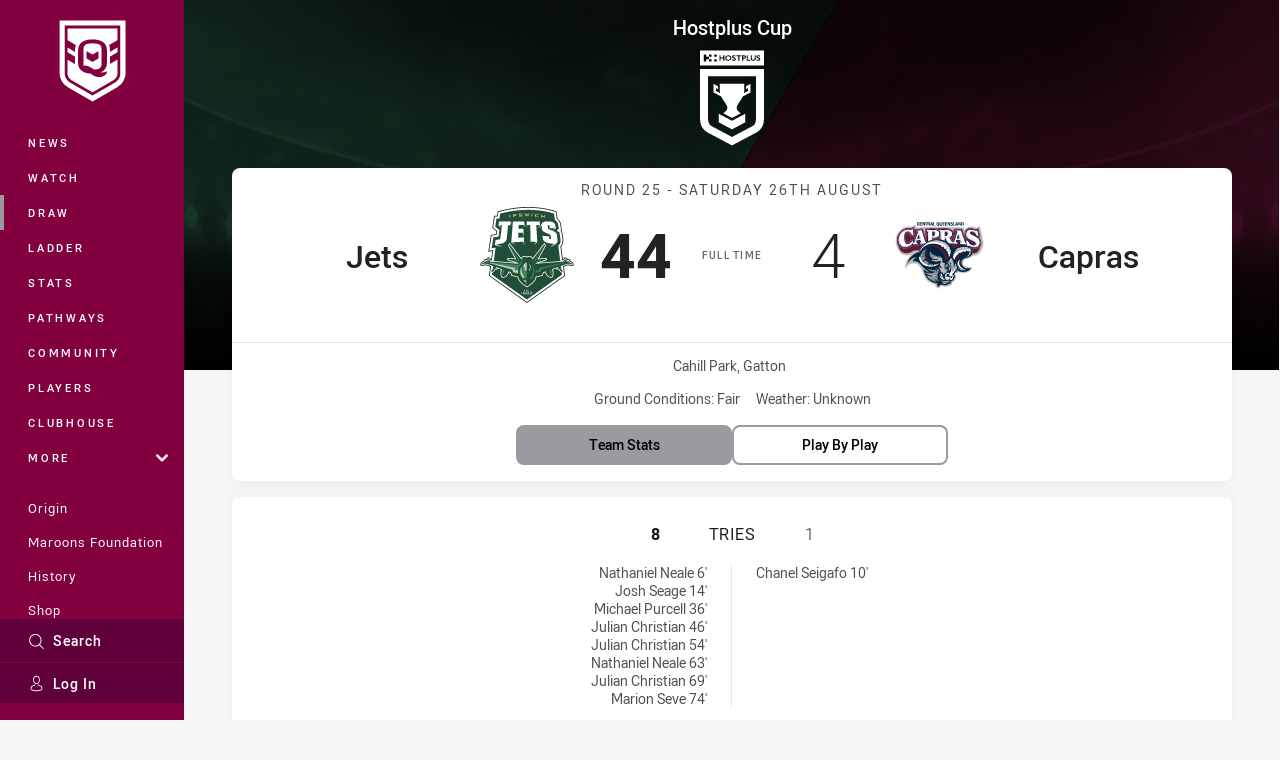

--- FILE ---
content_type: text/html; charset=utf-8
request_url: https://www.qrl.com.au/draw/qrl-premiership/2017/round-25/jets-v-capras/
body_size: 29750
content:




<!DOCTYPE html>
<html lang="en" class="no-js-keyboard-focus">
<head>
  <meta charset="utf-8" />
  <meta http-equiv="X-UA-Compatible" content="IE=edge" />
  <meta name="HandheldFriendly" content="true" />
  <meta name="MobileOptimized" content="320" />  
  <meta name="viewport" content="width=device-width, initial-scale=1" />
  <script src="https://cdn.optimizely.com/js/26919700052.js"></script>
  <title>Jets v Capras - Round 25, 2017 - Match Centre | QRL</title>
  <script>document.documentElement.classList.remove('no-js');</script>

<link rel="preload" as="font" href="/Client/dist/public/fonts/rl2-bold.woff2" crossorigin>
<link rel="preload" as="font" href="/Client/dist/public/fonts/rl2-medium.woff2" crossorigin>
<link rel="preload" as="font" href="/Client/dist/public/fonts/rl2-regular.woff2" crossorigin>

<link href="/Client/dist/styles.48F64E1C.css" rel="stylesheet" />
  
  <link rel="manifest" href="/manifest.json" />
  <script charset="UTF-8" type="text/javascript">
  window["adrum-start-time"] = new Date().getTime();
  (function(config){
      config.appKey = "SY-AAB-NTB";
      config.adrumExtUrlHttp = "http://cdn.appdynamics.com";
      config.adrumExtUrlHttps = "https://cdn.appdynamics.com";
      config.beaconUrlHttp = "http://syd-col.eum-appdynamics.com";
      config.beaconUrlHttps = "https://syd-col.eum-appdynamics.com";
      config.useHTTPSAlways = true;
      config.resTiming = {"bufSize":200,"clearResTimingOnBeaconSend":true};
      config.maxUrlLength = 512;
  })(window["adrum-config"] || (window["adrum-config"] = {}));
  </script>
  <script src="//cdn.appdynamics.com/adrum/adrum-23.3.0.4265.js"></script>

    <link href="https://www.qrl.com.au/draw/qrl-premiership/2017/round-25/jets-v-capras/" rel="canonical" />
  <script>
    window.NRL_SITE_THEME = {"key":"qrl","logos":{"badge.png":"202512030522","badge.svg":"202512030522","silhouette.png":"202512030522","silhouette.svg":"202512030522","text.svg":"202512030522"}};
      window.NRL_PAGE_DATA = {"name":"Jets v Capras","pageId":7214,"pageType":"match","path":"78756360/qrl.web/match/post","published":"2017-09-17T07:30:46+00:00","siteName":"QRL","age":"unknown","gen":"unknown","birthYear":"unknown"};
      window.dataLayer = [window.NRL_PAGE_DATA];
          window.NRL_RECAPTCHA_DATA = { key: "6Lerp2kUAAAAABYscFaWwboSP3DaaFwY9TjZOR26"};
    window.NRL_SITE_CONFIG = {watchingThatEnabled: true, };
  </script>

<script type="text/javascript">
<!-- Google Tag Manager -->
(function(w,d,s,l,i){w[l]=w[l]||[];w[l].push({'gtm.start':new Date().getTime(),event:'gtm.js'});
var f=d.getElementsByTagName(s)[0],
j=d.createElement(s),dl=l!='dataLayer'?'&l='+l:'';j.async=true;j.src=
'https://www.googletagmanager.com/gtm.js?id='+i+dl;f.parentNode.insertBefore(j,f);
})(window,document,'script','dataLayer','GTM-PV42QSK');
<!-- End Google Tag Manager -->
</script>
  


<meta itemprop="name" property="og:title" content="Jets v Capras" />
  <meta name="description" property="og:description" content="Ipswich Jets versus Central Queensland Capras match centre includes live scores and updates. Includes official live player and team stats. Run metres, fantasy points scoring." />
  <meta itemprop="description" content="Ipswich Jets versus Central Queensland Capras match centre includes live scores and updates. Includes official live player and team stats. Run metres, fantasy points scoring." />


  <meta itemprop="image" property="og:image" content="https://www.qrl.com.au/siteassets/branding/qrl-shareable-image.jpg?center=0.3%2C0.5&amp;preset=share" />
  <meta name="twitter:card" content="summary_large_image" />
  <meta name="twitter:site" content="@HostplusCup" />
<meta property="og:locale" content="en_AU" />
<meta property="og:type" content="website" />
<meta property="og:url" content="https://www.qrl.com.au/draw/qrl-premiership/2017/round-25/jets-v-capras/" />

  <meta property="og:site_name" content="Queensland Rugby League" />

  <meta name="robots" content="index, follow, max-image-preview:large">

  <link rel="apple-touch-icon" sizes="180x180" href="/client/dist/favicons/qrl-180x180.png?bust=202512011">
  <link rel="icon" type="image/png" sizes="16x16" href="/client/dist/favicons/qrl-16x16.png?bust=202512011">
  <link rel="icon" type="image/png" sizes="32x32" href="/client/dist/favicons/qrl-32x32.png?bust=202512011">
  <link rel="icon" type="image/png" sizes="192x192" href="/client/dist/favicons/qrl-192x192.png?bust=202512011">
  <link rel="icon" type="image/png" sizes="260x260" href="/client/dist/favicons/qrl-260x260.png?bust=202512011">
  <link rel="mask-icon" href="/client/dist/logos/qrl-silhouette.svg?bust=202512011" color="#111111">

  

  
</head>
<body class="t-root t-qrl ">
  <noscript> <iframe src="https://www.googletagmanager.com/ns.html?id=GTM-PV42QSK" height="0" width="0" style="display:none;visibility:hidden"></iframe> </noscript>
  <a aria-label="Press enter to skip to main content"
     class="keyboard-navigation u-border"
     href="#main-content">
    Skip to main content
  </a>
  <div id="nrl-dummy-ad"
       class="o-ad o-ad-dummy pub_300x250 pub_300x250m pub_728x90 text-ad textAd text_ad text_ads text-ads text-ad-links"></div>
  <script>!function () { function o(o, e, n) { var i = o + "-svg", t = new XMLHttpRequest, s = document.body, d = document.createElement("div"), a = n || window.location.protocol + "//" + window.location.hostname + (window.location.port ? ":" + window.location.port : ""), c = a + e, l = " no-svg"; if (d.id = i, s.insertBefore(d, s.childNodes[0]), "withCredentials" in t) t.withCredentials, t.open("GET", c, !0); else { if ("undefined" == typeof XDomainRequest) return void (s.className += l); t = new XDomainRequest, t.open("GET", c) } t.onload = function () { d.className = "u-visually-hidden", d.innerHTML = t.responseText }, t.onerror = function () { s.className += l }, setTimeout(function () { t.send() }, 0) } o("icons", "/Client/dist/svg/icons-sprite.CBB083B4.svg")}()</script>


  <div class="l-page ">
    <div class="l-page__secondary">


  <div id="vue-navigation"
       class="pre-quench t- u-print-display-none">
    <nav aria-labelledby="navigation-title"
         class="navigation u-t-bg-color-primary "
         role="navigation"
         ref="navigation"
         :class="[positionClass, {'is-expanded': state.isNavExpanded}]"
    >

      <div class="navigation__headroom" id="js-headroom">
        <div class="navigation__header js-parallax-adjuster"
             ref="navMainHeader"
             v-on:touchmove="preventTouchMove($event, 'navMainHeader')">
          <h2 id="navigation-title" class="u-visually-hidden">Main</h2>

          <button aria-controls="navigation-menu"
                  aria-haspopup="true"
                  aria-label="Main navigation"
                  class="navigation-hamburger u-disable-hover-when-supports-touch"
                  v-bind:aria-expanded="state.isNavExpanded"
                  v-on:click="toggleNav()">
            <svg-icon class="navigation-hamburger__svg"
                      v-bind:icon="state.isNavExpanded ? 'cross' : 'hamburger'"></svg-icon>
          </button>

          <div class="navigation-logo">
            <a href="/" class="navigation-logo__link">
              <img alt="qrl logo" class="navigation-logo__badge" src="/.theme/qrl/badge.svg?bust=202512030522" />
              <img alt="qrl logo" class="navigation-logo__text" src="/.theme/qrl/text.svg?bust=202512030522" />
            </a>
          </div>
          <a
            aria-label="Search"
            class="navigation-search__small-screen-button"
            href="/search/"
          >
            <svg role="img" focusable="false" class="o-svg navigation-search__small-screen-svg">
              <use xlink:href="#svg-magnifier"/>
            </svg>
          </a>
        </div>
      </div>

      <div
        class="navigation__menu u-t-border-color-tint"
        id="navigation-menu"
        tabindex="-1"
        ref="navigationMenu"
      >
        <custom-scrollbar
          class="o-themed-scrollbar u-flex-grow-1 u-overflow-hidden"
          direction="vertical"
          id="navigation"
          ref="scrollbar"
          thumb-class="u-t-bg-color-secondary"
        >
          <div
            class="u-t-bg-color-primary u-t-border-color-tint-rm"
            slot="custom-scroll-target"
          >
            <ul class="navigation-list navigation-list--primary">
  <li>
    <a 
      class="navigation-list__link navigation-left-border u-disable-hover-when-supports-touch u-t-border-color-highlight-on-hover"
      href="/news/"
      v-bind:aria-current="isSelected('/news/', false)"
      v-bind:class="{ 'u-t-border-color-highlight is-selected': isSelected('/news/') }">
      News
    </a>
  </li>
  <li>
    <a 
      class="navigation-list__link navigation-left-border u-disable-hover-when-supports-touch u-t-border-color-highlight-on-hover"
      href="/watch/"
      v-bind:aria-current="isSelected('/watch/', false)"
      v-bind:class="{ 'u-t-border-color-highlight is-selected': isSelected('/watch/') }">
      Watch
    </a>
  </li>
  <li>
    <a 
      class="navigation-list__link navigation-left-border u-disable-hover-when-supports-touch u-t-border-color-highlight-on-hover"
      href="/draw/"
      v-bind:aria-current="isSelected('/draw/', false)"
      v-bind:class="{ 'u-t-border-color-highlight is-selected': isSelected('/draw/') }">
      Draw
    </a>
  </li>
  <li>
    <a 
      class="navigation-list__link navigation-left-border u-disable-hover-when-supports-touch u-t-border-color-highlight-on-hover"
      href="/ladder/"
      v-bind:aria-current="isSelected('/ladder/', false)"
      v-bind:class="{ 'u-t-border-color-highlight is-selected': isSelected('/ladder/') }">
      Ladder
    </a>
  </li>
  <li>
    <a 
      class="navigation-list__link navigation-left-border u-disable-hover-when-supports-touch u-t-border-color-highlight-on-hover"
      href="/stats/"
      v-bind:aria-current="isSelected('/stats/', false)"
      v-bind:class="{ 'u-t-border-color-highlight is-selected': isSelected('/stats/') }">
      Stats
    </a>
  </li>
  <li>
    <a 
      class="navigation-list__link navigation-left-border u-disable-hover-when-supports-touch u-t-border-color-highlight-on-hover"
      href="/pathways/"
      v-bind:aria-current="isSelected('/pathways/', false)"
      v-bind:class="{ 'u-t-border-color-highlight is-selected': isSelected('/pathways/') }">
      Pathways
    </a>
  </li>
  <li>
    <a 
      class="navigation-list__link navigation-left-border u-disable-hover-when-supports-touch u-t-border-color-highlight-on-hover"
      href="/community/"
      v-bind:aria-current="isSelected('/community/', false)"
      v-bind:class="{ 'u-t-border-color-highlight is-selected': isSelected('/community/') }">
      Community
    </a>
  </li>
  <li>
    <a 
      class="navigation-list__link navigation-left-border u-disable-hover-when-supports-touch u-t-border-color-highlight-on-hover"
      href="/players/"
      v-bind:aria-current="isSelected('/players/', false)"
      v-bind:class="{ 'u-t-border-color-highlight is-selected': isSelected('/players/') }">
      Players
    </a>
  </li>
  <li>
    <a 
      class="navigation-list__link navigation-left-border u-disable-hover-when-supports-touch u-t-border-color-highlight-on-hover"
      href="/clubhouse/"
      v-bind:aria-current="isSelected('/clubhouse/', false)"
      v-bind:class="{ 'u-t-border-color-highlight is-selected': isSelected('/clubhouse/') }">
      Clubhouse
    </a>
  </li>
                              <li>
                  <collapsible
                    button-class="navigation-list__link u-disable-hover-when-supports-touch u-spacing-pr-16 u-t-border-color-highlight-on-hover"
                    is-menu-button
                    v-bind:is-expanded-on-mount="isMoreExpandedOnMount"
                    v-on:collapsible-toggled="handleMenuButtonToggle"
                  >
                    <template slot="button-content">
                      More
                    </template>
                    <ul
                      class="navigation-list navigation-list--more u-t-bg-color-tint"
                      slot="button-target"
                      v-cloak
                    >
  <li>
    <a 
      class="navigation-list__link navigation-left-border u-disable-hover-when-supports-touch u-t-border-color-highlight-on-hover"
      href="/about/"
      v-bind:aria-current="isSelected('/about/', true)"
      v-bind:class="{ 'u-t-border-color-highlight is-selected': isSelected('/about/') }">
      About Us
    </a>
  </li>
  <li>
    <a 
      class="navigation-list__link navigation-left-border u-disable-hover-when-supports-touch u-t-border-color-highlight-on-hover"
      href="/clubs/"
      v-bind:aria-current="isSelected('/clubs/', true)"
      v-bind:class="{ 'u-t-border-color-highlight is-selected': isSelected('/clubs/') }">
      Clubs
    </a>
  </li>
  <li>
    <a 
      class="navigation-list__link navigation-left-border u-disable-hover-when-supports-touch u-t-border-color-highlight-on-hover"
      href="/about/eligible-players/"
      v-bind:aria-current="isSelected('/about/eligible-players/', true)"
      v-bind:class="{ 'u-t-border-color-highlight is-selected': isSelected('/about/eligible-players/') }">
      Eligible Players
    </a>
  </li>
  <li>
    <a 
      class="navigation-list__link navigation-left-border u-disable-hover-when-supports-touch u-t-border-color-highlight-on-hover"
      href="/qrl-licensed-suppliers/"
      v-bind:aria-current="isSelected('/qrl-licensed-suppliers/', true)"
      v-bind:class="{ 'u-t-border-color-highlight is-selected': isSelected('/qrl-licensed-suppliers/') }">
      QRL Licensed Suppliers
    </a>
  </li>
  <li>
    <a 
      class="navigation-list__link navigation-left-border u-disable-hover-when-supports-touch u-t-border-color-highlight-on-hover"
      href="/about/partners/"
      v-bind:aria-current="isSelected('/about/partners/', true)"
      v-bind:class="{ 'u-t-border-color-highlight is-selected': isSelected('/about/partners/') }">
      Partners
    </a>
  </li>
                    </ul>
                  </collapsible>
                </li>
            </ul>

            <ul class="navigation-list navigation-list--secondary">
  <li>
    <a 
      class="navigation-list__link navigation-left-border u-disable-hover-when-supports-touch u-t-border-color-highlight-on-hover"
      href="/state-of-origin-2026/"
      v-bind:aria-current="isSelected('/state-of-origin-2026/', false)"
      v-bind:class="{ 'u-t-border-color-highlight is-selected': isSelected('/state-of-origin-2026/') }">
      Origin
    </a>
  </li>
  <li>
    <a 
      class="navigation-list__link navigation-left-border u-disable-hover-when-supports-touch u-t-border-color-highlight-on-hover"
      href="/maroons-foundation/"
      v-bind:aria-current="isSelected('/maroons-foundation/', false)"
      v-bind:class="{ 'u-t-border-color-highlight is-selected': isSelected('/maroons-foundation/') }">
      Maroons Foundation
    </a>
  </li>
  <li>
    <a 
      class="navigation-list__link navigation-left-border u-disable-hover-when-supports-touch u-t-border-color-highlight-on-hover"
      href="/maroons-history/"
      v-bind:aria-current="isSelected('/maroons-history/', false)"
      v-bind:class="{ 'u-t-border-color-highlight is-selected': isSelected('/maroons-history/') }">
      History
    </a>
  </li>
  <li>
    <a 
      class="navigation-list__link navigation-left-border u-disable-hover-when-supports-touch u-t-border-color-highlight-on-hover"
      href="https://www.maroonsshop.com/shop/"
      v-bind:aria-current="isSelected('https://www.maroonsshop.com/shop/', false)"
      v-bind:class="{ 'u-t-border-color-highlight is-selected': isSelected('https://www.maroonsshop.com/shop/') }">
      Shop
    </a>
  </li>
  <li>
    <a 
      class="navigation-list__link navigation-left-border u-disable-hover-when-supports-touch u-t-border-color-highlight-on-hover"
      href="https://www.maroonsshop.com/membership/"
      v-bind:aria-current="isSelected('https://www.maroonsshop.com/membership/', false)"
      v-bind:class="{ 'u-t-border-color-highlight is-selected': isSelected('https://www.maroonsshop.com/membership/') }">
      Membership
    </a>
  </li>
            </ul>

          </div>
        </custom-scrollbar>
        <div>
            <a
              class="navigation-search navigation-left-border u-t-bg-color-tint u-t-border-color-highlight-on-hover"
              href="/search/"
              v-bind:aria-current="isSelected('/search/')"
              v-bind:class="{ 'u-t-border-color-highlight is-selected': isSelected('/search/') }"
            >
              <div class="navigation-search__link">
                <svg
                  class="o-svg navigation-search__svg"
                  focusable="false"
                  role="img"
                >
                  <use xlink:href="#svg-magnifier" />
                </svg>
                Search
              </div>
            </a>
                        <div class="navigation-account">
                <a
                  aria-controls="nrl-account"
                  class="navigation-account-button navigation-left-border u-flex-grow-1 u-t-bg-color-tint u-t-border-color-highlight-on-hover"
                  href="/account/login?ReturnUrl=%2Fdraw%2Fqrl-premiership%2F2017%2Fround-25%2Fjets-v-capras%2F"
                >
                  <svg
                    role="img"
                    focusable="false"
                    class="o-svg navigation-account-button__svg"
                  >
                    <use xlink:href="#svg-bust" />
                  </svg>
                  Log In
                </a>
              </div>

        </div>
      </div>
    </nav>
  </div>


    </div>
    <main class="l-page-primary" role="main">

      <div class="u-visually-hidden"
           data-nosnippet
           id="main-content"
           tabindex="-1">
        You have skipped the navigation, tab for page content
      </div>
      <div class="l-page-primary__top ">

        









<div class="hero-wrap">
  <div class="hero hero-size--match-centre hero--match-centre hero--position-absolute o-hero-gradient o-hero-gradient--black">
      <div class="t-ipswich-jets">
        <div class="hero__angle-overlay hero__angle-overlay--left o-skewed-block u-mix-blend-mode-multiply u-t-bg-color-primary"></div>
      </div>
      <div class="t-capras">
        <div class="hero__angle-overlay hero__angle-overlay--right o-skewed-block u-mix-blend-mode-multiply u-t-bg-color-primary"></div>
      </div>

    <picture>
      <source media="(max-width: 47.9375em)" srcset="/Resources/Images/fallback/match-centre-bg-small-768x596.jpg?preset=hero-match-small" />
      <img class="hero__image " src="/Resources/Images/fallback/match-centre-bg-large-1736x370.jpg?preset=hero-match-large" alt="Jets v Capras" />
    </picture>
  </div>
</div>

  <div class="l-content pre-quench" id="vue-match-centre" q-data="{&quot;callToAction&quot;:{&quot;accessibleText&quot;:&quot;Team Stats for Jets v Capras&quot;,&quot;text&quot;:&quot;Team Stats&quot;,&quot;url&quot;:&quot;https://www.qrl.com.au/draw/qrl-premiership/2017/round-25/jets-v-capras/#tab-team-stats&quot;,&quot;type&quot;:&quot;TeamStats&quot;},&quot;match&quot;:{&quot;matchId&quot;:&quot;20171142510&quot;,&quot;matchMode&quot;:&quot;Post&quot;,&quot;matchState&quot;:&quot;FullTime&quot;,&quot;updated&quot;:&quot;2022-03-02T05:49:27Z&quot;,&quot;gameSeconds&quot;:4800,&quot;roundNumber&quot;:25,&quot;roundTitle&quot;:&quot;Round 25&quot;,&quot;startTime&quot;:&quot;2017-08-26T07:00:00Z&quot;,&quot;url&quot;:&quot;https://www.qrl.com.au/draw/qrl-premiership/2017/round-25/jets-vs-capras/&quot;,&quot;homeTeam&quot;:{&quot;teamId&quot;:500070,&quot;nickName&quot;:&quot;Jets&quot;,&quot;name&quot;:&quot;Ipswich Jets&quot;,&quot;score&quot;:44,&quot;captainPlayerId&quot;:500996,&quot;theme&quot;:{&quot;key&quot;:&quot;ipswich-jets&quot;,&quot;logos&quot;:{&quot;badge-light.png&quot;:&quot;202302282335&quot;,&quot;badge-light.svg&quot;:&quot;202302282335&quot;,&quot;badge.png&quot;:&quot;202302282335&quot;,&quot;badge.svg&quot;:&quot;202302282335&quot;}},&quot;players&quot;:[{&quot;firstName&quot;:&quot;Michael&quot;,&quot;lastName&quot;:&quot;Purcell&quot;,&quot;position&quot;:&quot;Winger&quot;,&quot;headImage&quot;:&quot;/remote.axd?https://rugbyimages.statsperform.com/Player%20Profile%20Headshots/114/2019/500070/MICHAEL%20PURCELL%20headshot.png?center=0.3%2C0.5&quot;,&quot;bodyImage&quot;:&quot;/remote.axd?https://rugbyimages.statsperform.com/Player%20Bodyshots/114/2019/500070/MICHAEL%20PURCELL%20bodyshot.png?center=0.5%2C0.5&quot;,&quot;playerId&quot;:505738,&quot;number&quot;:2,&quot;isOnField&quot;:true},{&quot;firstName&quot;:&quot;Marion&quot;,&quot;lastName&quot;:&quot;Seve&quot;,&quot;position&quot;:&quot;Centre&quot;,&quot;headImage&quot;:&quot;/Resources/Images/fallback/head-shot.png&quot;,&quot;bodyImage&quot;:&quot;/Resources/Images/fallback/body-shot.png&quot;,&quot;playerId&quot;:501462,&quot;number&quot;:3,&quot;isOnField&quot;:true},{&quot;firstName&quot;:&quot;Tu&#39;u&quot;,&quot;lastName&quot;:&quot;Maori&quot;,&quot;position&quot;:&quot;Centre&quot;,&quot;headImage&quot;:&quot;/Resources/Images/fallback/head-shot.png&quot;,&quot;bodyImage&quot;:&quot;/Resources/Images/fallback/body-shot.png&quot;,&quot;playerId&quot;:508573,&quot;number&quot;:4,&quot;isOnField&quot;:true},{&quot;firstName&quot;:&quot;Richard&quot;,&quot;lastName&quot;:&quot;Pandia&quot;,&quot;position&quot;:&quot;Winger&quot;,&quot;headImage&quot;:&quot;/remote.axd?https://rugbyimages.statsperform.com/Player%20Profile%20Headshots/114/2021/500070/Pandia%2C%20R%20-%20Ipswich%20Jets%2C%20headshot%20copy.png?center=0.3%2C0.5&quot;,&quot;bodyImage&quot;:&quot;/remote.axd?https://rugbyimages.statsperform.com/Player%20Bodyshots/114/2021/500070/Pandia%2C%20R%20-%20Ipswich%20Jets%2C%20bodyshot%20copy.png?center=0.5%2C0.5&quot;,&quot;url&quot;:&quot;https://www.qrl.com.au/players/qrl-premiership/ipswich-jets/richard-pandia/&quot;,&quot;playerId&quot;:504368,&quot;number&quot;:5,&quot;isOnField&quot;:true},{&quot;firstName&quot;:&quot;Dane&quot;,&quot;lastName&quot;:&quot;Phillips&quot;,&quot;position&quot;:&quot;Halfback&quot;,&quot;headImage&quot;:&quot;/remote.axd?https://rugbyimages.statsperform.com/Player%20Profile%20Headshots/114/2018/500070/phillipsdane2018-headshot.png?center=0.3%2C0.5&quot;,&quot;bodyImage&quot;:&quot;/remote.axd?https://rugbyimages.statsperform.com/Player%20Bodyshots/114/2018/500070/phillipsdane2018-bodyshot.png?center=0.5%2C0.5&quot;,&quot;playerId&quot;:500996,&quot;number&quot;:7,&quot;isOnField&quot;:true},{&quot;firstName&quot;:&quot;Mitch&quot;,&quot;lastName&quot;:&quot;Carpenter&quot;,&quot;position&quot;:&quot;Prop&quot;,&quot;headImage&quot;:&quot;/Resources/Images/fallback/head-shot.png&quot;,&quot;bodyImage&quot;:&quot;/Resources/Images/fallback/body-shot.png&quot;,&quot;url&quot;:&quot;https://www.qrl.com.au/players/qrl-premiership/ipswich-jets/mitchell-carpenter/&quot;,&quot;playerId&quot;:508235,&quot;number&quot;:8,&quot;isOnField&quot;:true},{&quot;firstName&quot;:&quot;Nathaniel&quot;,&quot;lastName&quot;:&quot;Neale&quot;,&quot;position&quot;:&quot;Prop&quot;,&quot;headImage&quot;:&quot;/remote.axd?https://rugbyimages.statsperform.com/Player%20Profile%20Headshots/114/2021/500070/Neale%2C%20N%20-%20Ipswich%20Jets%2C%20headshot%20copy.png?center=0.3%2C0.5&quot;,&quot;bodyImage&quot;:&quot;/remote.axd?https://rugbyimages.statsperform.com/Player%20Bodyshots/114/2021/500070/Neale%2C%20N%20-%20Ipswich%20Jets%2C%20bodyshot%20copy.png?center=0.5%2C0.5&quot;,&quot;url&quot;:&quot;https://www.qrl.com.au/players/qrl-premiership/ipswich-jets/nathaniel-neale/&quot;,&quot;playerId&quot;:500111,&quot;number&quot;:10,&quot;isOnField&quot;:false},{&quot;firstName&quot;:&quot;Josh&quot;,&quot;lastName&quot;:&quot;Seage&quot;,&quot;position&quot;:&quot;2nd Row&quot;,&quot;headImage&quot;:&quot;/remote.axd?https://rugbyimages.statsperform.com/Player%20Profile%20Headshots/114/2019/500070/JOSH%20SEAGE%20headshot.png?center=0.3%2C0.5&quot;,&quot;bodyImage&quot;:&quot;/remote.axd?https://rugbyimages.statsperform.com/Player%20Bodyshots/114/2019/500070/JOSH%20SEAGE%20bodyshot.png?center=0.5%2C0.5&quot;,&quot;playerId&quot;:501008,&quot;number&quot;:11,&quot;isOnField&quot;:false},{&quot;firstName&quot;:&quot;Seb&quot;,&quot;lastName&quot;:&quot;Pandia&quot;,&quot;position&quot;:&quot;2nd Row&quot;,&quot;headImage&quot;:&quot;/remote.axd?https://rugbyimages.statsperform.com/Player%20Profile%20Headshots/114/2021/500070/Pandia%2C%20S%20-%20Ipswich%20Jets%2C%20headshot%20copy.png?center=0.3%2C0.5&quot;,&quot;bodyImage&quot;:&quot;/remote.axd?https://rugbyimages.statsperform.com/Player%20Bodyshots/114/2021/500070/Pandia%2C%20S%20-%20Ipswich%20Jets%2C%20bodyshot%20copy.png?center=0.5%2C0.5&quot;,&quot;url&quot;:&quot;https://www.qrl.com.au/players/qrl-premiership/ipswich-jets/seb-pandia/&quot;,&quot;playerId&quot;:501110,&quot;number&quot;:12,&quot;isOnField&quot;:true},{&quot;firstName&quot;:&quot;Hugh&quot;,&quot;lastName&quot;:&quot;Sedger&quot;,&quot;position&quot;:&quot;Hooker&quot;,&quot;headImage&quot;:&quot;/remote.axd?https://rugbyimages.statsperform.com/Player%20Profile%20Headshots/114/2021/500070/Sedger%2C%20H%20-%20Ipswich%20Jets.%20Headshot%20copy.png?center=0.3%2C0.5&quot;,&quot;bodyImage&quot;:&quot;/remote.axd?https://rugbyimages.statsperform.com/Player%20Bodyshots/114/2021/500070/Sedger%2C%20H%20-%20Ipswich%20Jets%2C%20bodyshot%20copy.png?center=0.5%2C0.5&quot;,&quot;url&quot;:&quot;https://www.qrl.com.au/players/qrl-premiership/ipswich-jets/hugh--sedger/&quot;,&quot;playerId&quot;:505742,&quot;number&quot;:13,&quot;isOnField&quot;:true},{&quot;firstName&quot;:&quot;Julian&quot;,&quot;lastName&quot;:&quot;Christian&quot;,&quot;position&quot;:&quot;Five-Eighth&quot;,&quot;headImage&quot;:&quot;/remote.axd?https://rugbyimages.statsperform.com/Player%20Profile%20Headshots/114/2021/500070/Christian%2C%20J%20-%20Ipswich%20Jets%2C%20headshot%20copy.png?center=0.3%2C0.5&quot;,&quot;bodyImage&quot;:&quot;/remote.axd?https://rugbyimages.statsperform.com/Player%20Bodyshots/114/2021/500070/Christian%2C%20J%20-%20Ipswich%20Jets%2C%20bodyshot%20copy.png?center=0.5%2C0.5&quot;,&quot;url&quot;:&quot;https://www.qrl.com.au/players/qrl-premiership/ipswich-jets/julian-christian/&quot;,&quot;playerId&quot;:506017,&quot;number&quot;:14,&quot;isOnField&quot;:true},{&quot;firstName&quot;:&quot;Lachlan&quot;,&quot;lastName&quot;:&quot;Roe&quot;,&quot;position&quot;:&quot;Interchange&quot;,&quot;headImage&quot;:&quot;/Resources/Images/fallback/head-shot.png&quot;,&quot;bodyImage&quot;:&quot;/Resources/Images/fallback/body-shot.png&quot;,&quot;playerId&quot;:504915,&quot;number&quot;:15,&quot;isOnField&quot;:true},{&quot;firstName&quot;:&quot;Huskie&quot;,&quot;lastName&quot;:&quot;Teutau&quot;,&quot;position&quot;:&quot;Interchange&quot;,&quot;headImage&quot;:&quot;/Resources/Images/fallback/head-shot.png&quot;,&quot;bodyImage&quot;:&quot;/Resources/Images/fallback/body-shot.png&quot;,&quot;playerId&quot;:504189,&quot;number&quot;:16,&quot;isOnField&quot;:true},{&quot;firstName&quot;:&quot;Ben&quot;,&quot;lastName&quot;:&quot;White&quot;,&quot;position&quot;:&quot;Interchange&quot;,&quot;headImage&quot;:&quot;/remote.axd?https://rugbyimages.statsperform.com/Player%20Profile%20Headshots/114/2021/500070/White%2C%20T%20-%20Ipswich%20Jets%2C%20headshot.png?center=0.3%2C0.5&quot;,&quot;bodyImage&quot;:&quot;/remote.axd?https://rugbyimages.statsperform.com/Player%20Bodyshots/114/2021/500070/White%2C%20T%20-%20Ipswich%20Jets%2C%20bodyshot.png?center=0.5%2C0.5&quot;,&quot;url&quot;:&quot;https://www.qrl.com.au/players/qrl-premiership/ipswich-jets/ben-white/&quot;,&quot;playerId&quot;:502457,&quot;number&quot;:17,&quot;isOnField&quot;:true},{&quot;firstName&quot;:&quot;Jayden&quot;,&quot;lastName&quot;:&quot;Connors&quot;,&quot;position&quot;:&quot;Fullback&quot;,&quot;headImage&quot;:&quot;/remote.axd?https://rugbyimages.statsperform.com/Player%20Profile%20Headshots/114/2021/500070/Connors%2C%20J%20-%20Ipswich%20Jets%2C%20headshot%20copy.png?center=0.3%2C0.5&quot;,&quot;bodyImage&quot;:&quot;/remote.axd?https://rugbyimages.statsperform.com/Player%20Bodyshots/114/2021/500070/Connors%2C%20J%20-%20Ipswich%20Jets%2C%20bodyshot%20copy.png?center=0.5%2C0.5&quot;,&quot;url&quot;:&quot;https://www.qrl.com.au/players/qrl-premiership/ipswich-jets/jayden-connors/&quot;,&quot;playerId&quot;:500863,&quot;number&quot;:18,&quot;isOnField&quot;:true},{&quot;firstName&quot;:&quot;Jesse&quot;,&quot;lastName&quot;:&quot;Roberts&quot;,&quot;position&quot;:&quot;Interchange&quot;,&quot;headImage&quot;:&quot;/remote.axd?https://rugbyimages.statsperform.com/Player%20Profile%20Headshots/114/2018/500070/robertsjesse2018-headshot.png?center=0.3%2C0.5&quot;,&quot;bodyImage&quot;:&quot;/remote.axd?https://rugbyimages.statsperform.com/Player%20Bodyshots/114/2018/500070/Robertsjesse2018-bodyshot..png?center=0.5%2C0.5&quot;,&quot;playerId&quot;:501415,&quot;number&quot;:21,&quot;isOnField&quot;:false},{&quot;firstName&quot;:&quot;Tyson&quot;,&quot;lastName&quot;:&quot;Lofipo&quot;,&quot;position&quot;:&quot;Lock&quot;,&quot;headImage&quot;:&quot;/remote.axd?https://rugbyimages.statsperform.com/Player%20Profile%20Headshots/114/2021/500070/Lofipo%2C%20T%20-%20Ipswich%20Jets%2C%20headshot%20copy.png?center=0.3%2C0.5&quot;,&quot;bodyImage&quot;:&quot;/remote.axd?https://rugbyimages.statsperform.com/Player%20Bodyshots/114/2021/500070/Lofipo%2C%20T%20-%20Ipswich%20Jets%2C%20bodyshot%20copy.png?center=0.5%2C0.5&quot;,&quot;url&quot;:&quot;https://www.qrl.com.au/players/qrl-premiership/ipswich-jets/tyson-lofipo/&quot;,&quot;playerId&quot;:500998,&quot;number&quot;:22,&quot;isOnField&quot;:false}],&quot;scoring&quot;:{&quot;conversions&quot;:{&quot;summaries&quot;:[&quot;Jayden Connors 7&#39;&quot;,&quot;Jayden Connors 16&#39;&quot;,&quot;Jayden Connors 38&#39;&quot;,&quot;Jayden Connors 47&#39;&quot;,&quot;Jayden Connors 56&#39;&quot;,&quot;Jayden Connors 70&#39;&quot;],&quot;attempts&quot;:8,&quot;made&quot;:6},&quot;halfTimeScore&quot;:18,&quot;tries&quot;:{&quot;summaries&quot;:[&quot;Nathaniel Neale 6&#39;&quot;,&quot;Josh Seage 14&#39;&quot;,&quot;Michael Purcell 36&#39;&quot;,&quot;Julian Christian 46&#39;&quot;,&quot;Julian Christian 54&#39;&quot;,&quot;Nathaniel Neale 63&#39;&quot;,&quot;Julian Christian 69&#39;&quot;,&quot;Marion Seve 74&#39;&quot;],&quot;made&quot;:8}},&quot;discipline&quot;:{&quot;sinBin&quot;:{&quot;summaries&quot;:[&quot;Marion Seve 62&#39;&quot;]}}},&quot;awayTeam&quot;:{&quot;teamId&quot;:500062,&quot;nickName&quot;:&quot;Capras&quot;,&quot;name&quot;:&quot;Central Queensland Capras&quot;,&quot;score&quot;:4,&quot;captainPlayerId&quot;:501139,&quot;theme&quot;:{&quot;key&quot;:&quot;capras&quot;,&quot;logos&quot;:{&quot;badge.png&quot;:&quot;202512030522&quot;,&quot;badge.svg&quot;:&quot;202512030522&quot;,&quot;silhouette.png&quot;:&quot;202512030522&quot;,&quot;silhouette.svg&quot;:&quot;202512030522&quot;}},&quot;players&quot;:[{&quot;firstName&quot;:&quot;Tony&quot;,&quot;lastName&quot;:&quot;Tumusa&quot;,&quot;position&quot;:&quot;Fullback&quot;,&quot;headImage&quot;:&quot;/Resources/Images/fallback/head-shot.png&quot;,&quot;bodyImage&quot;:&quot;/Resources/Images/fallback/body-shot.png&quot;,&quot;playerId&quot;:501276,&quot;number&quot;:1,&quot;isOnField&quot;:false},{&quot;firstName&quot;:&quot;Ken&quot;,&quot;lastName&quot;:&quot;Tofilau&quot;,&quot;position&quot;:&quot;Winger&quot;,&quot;headImage&quot;:&quot;/Resources/Images/fallback/head-shot.png&quot;,&quot;bodyImage&quot;:&quot;/Resources/Images/fallback/body-shot.png&quot;,&quot;playerId&quot;:503535,&quot;number&quot;:2,&quot;isOnField&quot;:true},{&quot;firstName&quot;:&quot;Nathan&quot;,&quot;lastName&quot;:&quot;Bassani&quot;,&quot;position&quot;:&quot;Centre&quot;,&quot;headImage&quot;:&quot;/remote.axd?https://rugbyimages.statsperform.com/Player%20Profile%20Headshots/114/2021/500062/Bassani%2C%20N%20-%20CQ%20Capras%2C%20headshot.png?center=0.3%2C0.5&quot;,&quot;bodyImage&quot;:&quot;/remote.axd?https://rugbyimages.statsperform.com/Player%20Bodyshots/114/2021/500062/Bassani%2C%20N%20-%20CQ%20Capras%2C%20Bodyshot.png?center=0.5%2C0.5&quot;,&quot;url&quot;:&quot;https://www.qrl.com.au/players/qrl-premiership/central-queensland-capras/nathan-bassani/&quot;,&quot;playerId&quot;:508572,&quot;number&quot;:3,&quot;isOnField&quot;:true},{&quot;firstName&quot;:&quot;Junior&quot;,&quot;lastName&quot;:&quot;Kirisome&quot;,&quot;position&quot;:&quot;Centre&quot;,&quot;headImage&quot;:&quot;/remote.axd?https://rugbyimages.statsperform.com/Player%20Profile%20Headshots/114/2019/500062/2019CAPRAS_JuniorKirisome_0012%20headshot.png?center=0.3%2C0.5&quot;,&quot;bodyImage&quot;:&quot;/remote.axd?https://rugbyimages.statsperform.com/Player%20Bodyshots/114/2019/500062/2019CAPRAS_JuniorKirisome_0012%20bodyshot.png?center=0.5%2C0.5&quot;,&quot;playerId&quot;:501347,&quot;number&quot;:4,&quot;isOnField&quot;:true},{&quot;firstName&quot;:&quot;Chanel&quot;,&quot;lastName&quot;:&quot;Seigafo&quot;,&quot;position&quot;:&quot;Winger&quot;,&quot;headImage&quot;:&quot;/Resources/Images/fallback/head-shot.png&quot;,&quot;bodyImage&quot;:&quot;/Resources/Images/fallback/body-shot.png&quot;,&quot;playerId&quot;:503679,&quot;number&quot;:5,&quot;isOnField&quot;:true},{&quot;firstName&quot;:&quot;Maipele&quot;,&quot;lastName&quot;:&quot;Morseu&quot;,&quot;position&quot;:&quot;Five-Eighth&quot;,&quot;headImage&quot;:&quot;/remote.axd?https://rugbyimages.statsperform.com/Player%20Profile%20Headshots/114/2019/500062/2019CAPRAS_MaipeleMorseu_0016%20headshot.png?center=0.3%2C0.5&quot;,&quot;bodyImage&quot;:&quot;/remote.axd?https://rugbyimages.statsperform.com/Player%20Bodyshots/114/2019/500062/2019CAPRAS_MaipeleMorseu_0016%20bodyshot.png?center=0.5%2C0.5&quot;,&quot;playerId&quot;:505997,&quot;number&quot;:6,&quot;isOnField&quot;:true},{&quot;firstName&quot;:&quot;Jack&quot;,&quot;lastName&quot;:&quot;Madden&quot;,&quot;position&quot;:&quot;Halfback&quot;,&quot;headImage&quot;:&quot;/remote.axd?https://rugbyimages.statsperform.com/Player%20Profile%20Headshots/114/2021/500062/Madden%2C%20J%20-%20CQ%20Capras%2C%20headshot.png?center=0.3%2C0.5&quot;,&quot;bodyImage&quot;:&quot;/remote.axd?https://rugbyimages.statsperform.com/Player%20Bodyshots/114/2021/500062/Madden%2C%20J%20-%20CQ%20Capras%2C%20Bodyshot.png?center=0.5%2C0.5&quot;,&quot;url&quot;:&quot;https://www.qrl.com.au/players/qrl-premiership/central-queensland-capras/jack-madden/&quot;,&quot;playerId&quot;:500481,&quot;number&quot;:7,&quot;isOnField&quot;:true},{&quot;firstName&quot;:&quot;Oliver&quot;,&quot;lastName&quot;:&quot;Percy&quot;,&quot;position&quot;:&quot;Prop&quot;,&quot;headImage&quot;:&quot;/Resources/Images/fallback/head-shot.png&quot;,&quot;bodyImage&quot;:&quot;/Resources/Images/fallback/body-shot.png&quot;,&quot;playerId&quot;:501177,&quot;number&quot;:8,&quot;isOnField&quot;:false},{&quot;firstName&quot;:&quot;Krys&quot;,&quot;lastName&quot;:&quot;Freeman&quot;,&quot;position&quot;:&quot;Hooker&quot;,&quot;headImage&quot;:&quot;/Resources/Images/fallback/head-shot.png&quot;,&quot;bodyImage&quot;:&quot;/Resources/Images/fallback/body-shot.png&quot;,&quot;playerId&quot;:501021,&quot;number&quot;:9,&quot;isOnField&quot;:false},{&quot;firstName&quot;:&quot;Jack&quot;,&quot;lastName&quot;:&quot;Kavanagh&quot;,&quot;position&quot;:&quot;Prop&quot;,&quot;headImage&quot;:&quot;/Resources/Images/fallback/head-shot.png&quot;,&quot;bodyImage&quot;:&quot;/Resources/Images/fallback/body-shot.png&quot;,&quot;playerId&quot;:500456,&quot;number&quot;:10,&quot;isOnField&quot;:true},{&quot;firstName&quot;:&quot;Liam&quot;,&quot;lastName&quot;:&quot;Pickersgill&quot;,&quot;position&quot;:&quot;2nd Row&quot;,&quot;headImage&quot;:&quot;/Resources/Images/fallback/head-shot.png&quot;,&quot;bodyImage&quot;:&quot;/Resources/Images/fallback/body-shot.png&quot;,&quot;playerId&quot;:501145,&quot;number&quot;:11,&quot;isOnField&quot;:true},{&quot;firstName&quot;:&quot;Guy&quot;,&quot;lastName&quot;:&quot;Williams&quot;,&quot;position&quot;:&quot;Interchange&quot;,&quot;headImage&quot;:&quot;/Resources/Images/fallback/head-shot.png&quot;,&quot;bodyImage&quot;:&quot;/Resources/Images/fallback/body-shot.png&quot;,&quot;playerId&quot;:501139,&quot;number&quot;:12,&quot;isOnField&quot;:true},{&quot;firstName&quot;:&quot;Gavin&quot;,&quot;lastName&quot;:&quot;Hiscox&quot;,&quot;position&quot;:&quot;Lock&quot;,&quot;headImage&quot;:&quot;/Resources/Images/fallback/head-shot.png&quot;,&quot;bodyImage&quot;:&quot;/Resources/Images/fallback/body-shot.png&quot;,&quot;playerId&quot;:501923,&quot;number&quot;:13,&quot;isOnField&quot;:true},{&quot;firstName&quot;:&quot;Luke&quot;,&quot;lastName&quot;:&quot;George&quot;,&quot;position&quot;:&quot;2nd Row&quot;,&quot;headImage&quot;:&quot;/remote.axd?https://rugbyimages.statsperform.com/Player%20Profile%20Headshots/114/2019/500062/2019CAPRAS_LukeGeorge_0006%20headshot.png?center=0.3%2C0.5&quot;,&quot;bodyImage&quot;:&quot;/remote.axd?https://rugbyimages.statsperform.com/Player%20Bodyshots/114/2019/500062/2019CAPRAS_LukeGeorge_0006%20bodyshot.png?center=0.5%2C0.5&quot;,&quot;playerId&quot;:502289,&quot;number&quot;:15,&quot;isOnField&quot;:true},{&quot;firstName&quot;:&quot;Phill&quot;,&quot;lastName&quot;:&quot;Nati&quot;,&quot;position&quot;:&quot;Interchange&quot;,&quot;headImage&quot;:&quot;/Resources/Images/fallback/head-shot.png&quot;,&quot;bodyImage&quot;:&quot;/Resources/Images/fallback/body-shot.png&quot;,&quot;playerId&quot;:507193,&quot;number&quot;:16,&quot;isOnField&quot;:false},{&quot;firstName&quot;:&quot;Cody&quot;,&quot;lastName&quot;:&quot;Grills&quot;,&quot;position&quot;:&quot;Interchange&quot;,&quot;headImage&quot;:&quot;/Resources/Images/fallback/head-shot.png&quot;,&quot;bodyImage&quot;:&quot;/Resources/Images/fallback/body-shot.png&quot;,&quot;playerId&quot;:505169,&quot;number&quot;:17,&quot;isOnField&quot;:false},{&quot;firstName&quot;:&quot;Lance&quot;,&quot;lastName&quot;:&quot;Kuveu&quot;,&quot;position&quot;:&quot;Interchange&quot;,&quot;headImage&quot;:&quot;/remote.axd?https://rugbyimages.statsperform.com/Player%20Profile%20Headshots/114/2019/500062/2019CAPRAS_LanceKuveu_0009%20headshot.png?center=0.3%2C0.5&quot;,&quot;bodyImage&quot;:&quot;/remote.axd?https://rugbyimages.statsperform.com/Player%20Bodyshots/114/2019/500062/2019CAPRAS_LanceKuveu_0009%20bodyshot.png?center=0.5%2C0.5&quot;,&quot;playerId&quot;:504761,&quot;number&quot;:18,&quot;isOnField&quot;:true}],&quot;scoring&quot;:{&quot;conversions&quot;:{&quot;attempts&quot;:1,&quot;made&quot;:0},&quot;halfTimeScore&quot;:4,&quot;tries&quot;:{&quot;summaries&quot;:[&quot;Chanel Seigafo 10&#39;&quot;],&quot;made&quot;:1}},&quot;discipline&quot;:{&quot;sinBin&quot;:{&quot;summaries&quot;:[&quot;Krys Freeman 71&#39;&quot;]}}},&quot;venue&quot;:&quot;Cahill Park&quot;,&quot;venueCity&quot;:&quot;Gatton&quot;,&quot;animateMatchClock&quot;:true,&quot;attendance&quot;:0,&quot;competition&quot;:{&quot;competitionId&quot;:114,&quot;name&quot;:&quot;Hostplus Cup&quot;,&quot;theme&quot;:{&quot;key&quot;:&quot;qrl-premiership&quot;,&quot;logos&quot;:{&quot;badge-light.png&quot;:&quot;202512030522&quot;,&quot;badge-light.svg&quot;:&quot;202512030522&quot;,&quot;badge.png&quot;:&quot;202512030522&quot;,&quot;badge.svg&quot;:&quot;202512030522&quot;,&quot;header-background.png&quot;:&quot;202512030522&quot;,&quot;header-background.svg&quot;:&quot;202512030522&quot;,&quot;silhouette.png&quot;:&quot;202512030522&quot;,&quot;silhouette.svg&quot;:&quot;202512030522&quot;,&quot;text.svg&quot;:&quot;202512030522&quot;}}},&quot;groundConditions&quot;:&quot;Fair&quot;,&quot;hasExtraTime&quot;:true,&quot;hasOnFieldTracking&quot;:true,&quot;positionGroups&quot;:[{&quot;title&quot;:&quot;Backs&quot;,&quot;positions&quot;:[{&quot;name&quot;:&quot;Fullback&quot;,&quot;homeProfileId&quot;:500863,&quot;awayProfileId&quot;:501276},{&quot;name&quot;:&quot;Winger&quot;,&quot;homeProfileId&quot;:505738,&quot;awayProfileId&quot;:503535},{&quot;name&quot;:&quot;Centre&quot;,&quot;homeProfileId&quot;:501462,&quot;awayProfileId&quot;:508572},{&quot;name&quot;:&quot;Centre&quot;,&quot;homeProfileId&quot;:508573,&quot;awayProfileId&quot;:501347},{&quot;name&quot;:&quot;Winger&quot;,&quot;homeProfileId&quot;:504368,&quot;awayProfileId&quot;:503679},{&quot;name&quot;:&quot;Five-Eighth&quot;,&quot;homeProfileId&quot;:506017,&quot;awayProfileId&quot;:505997},{&quot;name&quot;:&quot;Halfback&quot;,&quot;homeProfileId&quot;:500996,&quot;awayProfileId&quot;:500481}]},{&quot;title&quot;:&quot;Forwards&quot;,&quot;positions&quot;:[{&quot;name&quot;:&quot;Prop&quot;,&quot;homeProfileId&quot;:508235,&quot;awayProfileId&quot;:501177},{&quot;name&quot;:&quot;Hooker&quot;,&quot;homeProfileId&quot;:505742,&quot;awayProfileId&quot;:501021},{&quot;name&quot;:&quot;Prop&quot;,&quot;homeProfileId&quot;:500111,&quot;awayProfileId&quot;:500456},{&quot;name&quot;:&quot;2nd Row&quot;,&quot;homeProfileId&quot;:501008,&quot;awayProfileId&quot;:501145},{&quot;name&quot;:&quot;2nd Row&quot;,&quot;homeProfileId&quot;:501110,&quot;awayProfileId&quot;:502289},{&quot;name&quot;:&quot;Lock&quot;,&quot;homeProfileId&quot;:500998,&quot;awayProfileId&quot;:501923}]},{&quot;title&quot;:&quot;Interchange&quot;,&quot;positions&quot;:[{&quot;name&quot;:&quot;Interchange&quot;,&quot;homeProfileId&quot;:504915,&quot;awayProfileId&quot;:501139},{&quot;name&quot;:&quot;Interchange&quot;,&quot;homeProfileId&quot;:504189,&quot;awayProfileId&quot;:507193},{&quot;name&quot;:&quot;Interchange&quot;,&quot;homeProfileId&quot;:502457,&quot;awayProfileId&quot;:505169},{&quot;name&quot;:&quot;Interchange&quot;,&quot;homeProfileId&quot;:501415,&quot;awayProfileId&quot;:504761}]}],&quot;segmentCount&quot;:2,&quot;segmentDuration&quot;:2400,&quot;showTeamPositions&quot;:false,&quot;showPlayerPositions&quot;:true,&quot;stats&quot;:{&quot;topPerformers&quot;:[{&quot;title&quot;:&quot;Most Tackles&quot;,&quot;homeTotal&quot;:29.0,&quot;homePlayerId&quot;:501110,&quot;awayTotal&quot;:39.0,&quot;awayPlayerId&quot;:501177},{&quot;title&quot;:&quot;Most Run Metres&quot;,&quot;homeTotal&quot;:283.0,&quot;homePlayerId&quot;:506017,&quot;awayTotal&quot;:106.0,&quot;awayPlayerId&quot;:503535},{&quot;title&quot;:&quot;Most Line Breaks&quot;,&quot;homeTotal&quot;:2.0,&quot;homePlayerId&quot;:506017,&quot;awayTotal&quot;:1.0,&quot;awayPlayerId&quot;:503679},{&quot;title&quot;:&quot;Most Fantasy Points&quot;,&quot;homeTotal&quot;:84.0,&quot;homePlayerId&quot;:506017,&quot;awayTotal&quot;:37.0,&quot;awayPlayerId&quot;:501177}],&quot;groups&quot;:[{&quot;title&quot;:&quot;Possession &amp; Completions&quot;,&quot;stats&quot;:[{&quot;title&quot;:&quot;Possession %&quot;,&quot;type&quot;:&quot;PercentageCombined&quot;,&quot;homeValue&quot;:{&quot;value&quot;:64.0,&quot;isLeader&quot;:true},&quot;awayValue&quot;:{&quot;value&quot;:36.0,&quot;isLeader&quot;:false}},{&quot;title&quot;:&quot;Time In Possession&quot;,&quot;type&quot;:&quot;Number&quot;,&quot;units&quot;:&quot;Minutes&quot;,&quot;homeValue&quot;:{&quot;value&quot;:1646.0,&quot;isLeader&quot;:true},&quot;awayValue&quot;:{&quot;value&quot;:926.0,&quot;isLeader&quot;:false}},{&quot;title&quot;:&quot;Completion Rate&quot;,&quot;type&quot;:&quot;PercentageAndFraction&quot;,&quot;homeValue&quot;:{&quot;value&quot;:66.0,&quot;numerator&quot;:27,&quot;denominator&quot;:41,&quot;isLeader&quot;:true},&quot;awayValue&quot;:{&quot;value&quot;:50.0,&quot;numerator&quot;:16,&quot;denominator&quot;:32,&quot;isLeader&quot;:false}}]},{&quot;title&quot;:&quot;Attack&quot;,&quot;stats&quot;:[{&quot;title&quot;:&quot;All Runs&quot;,&quot;type&quot;:&quot;Number&quot;,&quot;homeValue&quot;:{&quot;value&quot;:157.0,&quot;isLeader&quot;:true},&quot;awayValue&quot;:{&quot;value&quot;:96.0,&quot;isLeader&quot;:false}},{&quot;title&quot;:&quot;All Run Metres&quot;,&quot;type&quot;:&quot;Number&quot;,&quot;homeValue&quot;:{&quot;value&quot;:1547.0,&quot;isLeader&quot;:true},&quot;awayValue&quot;:{&quot;value&quot;:775.0,&quot;isLeader&quot;:false}},{&quot;title&quot;:&quot;Post Contact Metres&quot;,&quot;type&quot;:&quot;Number&quot;,&quot;homeValue&quot;:{&quot;value&quot;:489.0,&quot;isLeader&quot;:true},&quot;awayValue&quot;:{&quot;value&quot;:245.0,&quot;isLeader&quot;:false}},{&quot;title&quot;:&quot;Line Breaks&quot;,&quot;type&quot;:&quot;Number&quot;,&quot;homeValue&quot;:{&quot;value&quot;:7.0,&quot;isLeader&quot;:true},&quot;awayValue&quot;:{&quot;value&quot;:1.0,&quot;isLeader&quot;:false}},{&quot;title&quot;:&quot;Tackle Breaks&quot;,&quot;type&quot;:&quot;Number&quot;,&quot;homeValue&quot;:{&quot;value&quot;:49.0,&quot;isLeader&quot;:true},&quot;awayValue&quot;:{&quot;value&quot;:19.0,&quot;isLeader&quot;:false}},{&quot;title&quot;:&quot;Average Set Distance&quot;,&quot;type&quot;:&quot;Number&quot;,&quot;homeValue&quot;:{&quot;value&quot;:37.7,&quot;isLeader&quot;:true},&quot;awayValue&quot;:{&quot;value&quot;:24.2,&quot;isLeader&quot;:false}},{&quot;title&quot;:&quot;Kick Return Metres&quot;,&quot;type&quot;:&quot;Number&quot;,&quot;homeValue&quot;:{&quot;value&quot;:98.0,&quot;isLeader&quot;:true},&quot;awayValue&quot;:{&quot;value&quot;:10.0,&quot;isLeader&quot;:false}},{&quot;title&quot;:&quot;Average Play The Ball Speed&quot;,&quot;type&quot;:&quot;Range&quot;,&quot;units&quot;:&quot;Seconds&quot;,&quot;homeValue&quot;:{&quot;value&quot;:3.64,&quot;isLeader&quot;:true},&quot;awayValue&quot;:{&quot;value&quot;:3.78,&quot;isLeader&quot;:false},&quot;maxValue&quot;:5.00}]},{&quot;title&quot;:&quot;Passing&quot;,&quot;stats&quot;:[{&quot;title&quot;:&quot;Offloads&quot;,&quot;type&quot;:&quot;Number&quot;,&quot;homeValue&quot;:{&quot;value&quot;:19.0,&quot;isLeader&quot;:true},&quot;awayValue&quot;:{&quot;value&quot;:5.0,&quot;isLeader&quot;:false}},{&quot;title&quot;:&quot;Receipts&quot;,&quot;type&quot;:&quot;Number&quot;,&quot;homeValue&quot;:{&quot;value&quot;:317.0,&quot;isLeader&quot;:true},&quot;awayValue&quot;:{&quot;value&quot;:222.0,&quot;isLeader&quot;:false}},{&quot;title&quot;:&quot;Total Passes&quot;,&quot;type&quot;:&quot;Number&quot;,&quot;homeValue&quot;:{&quot;value&quot;:152.0,&quot;isLeader&quot;:true},&quot;awayValue&quot;:{&quot;value&quot;:120.0,&quot;isLeader&quot;:false}},{&quot;title&quot;:&quot;Dummy Passes&quot;,&quot;type&quot;:&quot;Number&quot;,&quot;homeValue&quot;:{&quot;value&quot;:29.0,&quot;isLeader&quot;:true},&quot;awayValue&quot;:{&quot;value&quot;:17.0,&quot;isLeader&quot;:false}}]},{&quot;title&quot;:&quot;Kicking&quot;,&quot;stats&quot;:[{&quot;title&quot;:&quot;Kicks&quot;,&quot;type&quot;:&quot;Number&quot;,&quot;homeValue&quot;:{&quot;value&quot;:17.0,&quot;isLeader&quot;:true},&quot;awayValue&quot;:{&quot;value&quot;:8.0,&quot;isLeader&quot;:false}},{&quot;title&quot;:&quot;Kicking Metres&quot;,&quot;type&quot;:&quot;Number&quot;,&quot;homeValue&quot;:{&quot;value&quot;:295.0,&quot;isLeader&quot;:true},&quot;awayValue&quot;:{&quot;value&quot;:202.0,&quot;isLeader&quot;:false}},{&quot;title&quot;:&quot;Forced Drop Outs&quot;,&quot;type&quot;:&quot;Number&quot;,&quot;homeValue&quot;:{&quot;value&quot;:3.0,&quot;isLeader&quot;:true},&quot;awayValue&quot;:{&quot;value&quot;:0.0,&quot;isLeader&quot;:false}},{&quot;title&quot;:&quot;Kick Defusal %&quot;,&quot;type&quot;:&quot;Percentage&quot;,&quot;homeValue&quot;:{&quot;value&quot;:0.0,&quot;numerator&quot;:0,&quot;denominator&quot;:1,&quot;isLeader&quot;:false},&quot;awayValue&quot;:{&quot;value&quot;:77.0,&quot;numerator&quot;:10,&quot;denominator&quot;:13,&quot;isLeader&quot;:true}},{&quot;title&quot;:&quot;Bombs&quot;,&quot;type&quot;:&quot;Number&quot;,&quot;homeValue&quot;:{&quot;value&quot;:3.0,&quot;isLeader&quot;:true},&quot;awayValue&quot;:{&quot;value&quot;:2.0,&quot;isLeader&quot;:false}},{&quot;title&quot;:&quot;Grubbers&quot;,&quot;type&quot;:&quot;Number&quot;,&quot;homeValue&quot;:{&quot;value&quot;:6.0,&quot;isLeader&quot;:true},&quot;awayValue&quot;:{&quot;value&quot;:1.0,&quot;isLeader&quot;:false}}]},{&quot;title&quot;:&quot;Defence&quot;,&quot;stats&quot;:[{&quot;title&quot;:&quot;Effective Tackle %&quot;,&quot;type&quot;:&quot;Percentage&quot;,&quot;homeValue&quot;:{&quot;value&quot;:87.3,&quot;isLeader&quot;:true},&quot;awayValue&quot;:{&quot;value&quot;:75.8,&quot;isLeader&quot;:false}},{&quot;title&quot;:&quot;Tackles Made&quot;,&quot;type&quot;:&quot;Number&quot;,&quot;homeValue&quot;:{&quot;value&quot;:192.0,&quot;isLeader&quot;:true},&quot;awayValue&quot;:{&quot;value&quot;:263.0,&quot;isLeader&quot;:false}},{&quot;title&quot;:&quot;Missed Tackles&quot;,&quot;type&quot;:&quot;Number&quot;,&quot;homeValue&quot;:{&quot;value&quot;:19.0,&quot;isLeader&quot;:true},&quot;awayValue&quot;:{&quot;value&quot;:49.0,&quot;isLeader&quot;:false}},{&quot;title&quot;:&quot;Intercepts&quot;,&quot;type&quot;:&quot;Number&quot;,&quot;homeValue&quot;:{&quot;value&quot;:1.0,&quot;isLeader&quot;:true},&quot;awayValue&quot;:{&quot;value&quot;:0.0,&quot;isLeader&quot;:false}},{&quot;title&quot;:&quot;Ineffective Tackles&quot;,&quot;type&quot;:&quot;Number&quot;,&quot;homeValue&quot;:{&quot;value&quot;:9.0,&quot;isLeader&quot;:true},&quot;awayValue&quot;:{&quot;value&quot;:35.0,&quot;isLeader&quot;:false}}]},{&quot;title&quot;:&quot;Negative Play&quot;,&quot;stats&quot;:[{&quot;title&quot;:&quot;Errors&quot;,&quot;type&quot;:&quot;Number&quot;,&quot;homeValue&quot;:{&quot;value&quot;:14.0,&quot;isLeader&quot;:true},&quot;awayValue&quot;:{&quot;value&quot;:16.0,&quot;isLeader&quot;:false}},{&quot;title&quot;:&quot;Penalties Conceded&quot;,&quot;type&quot;:&quot;Number&quot;,&quot;homeValue&quot;:{&quot;value&quot;:8.0,&quot;isLeader&quot;:false},&quot;awayValue&quot;:{&quot;value&quot;:8.0,&quot;isLeader&quot;:false}},{&quot;title&quot;:&quot;On Reports&quot;,&quot;type&quot;:&quot;Number&quot;,&quot;homeValue&quot;:{&quot;value&quot;:0.0,&quot;isLeader&quot;:true},&quot;awayValue&quot;:{&quot;value&quot;:1.0,&quot;isLeader&quot;:false}},{&quot;title&quot;:&quot;Sin Bins&quot;,&quot;type&quot;:&quot;Number&quot;,&quot;homeValue&quot;:{&quot;value&quot;:1.0,&quot;isLeader&quot;:false},&quot;awayValue&quot;:{&quot;value&quot;:1.0,&quot;isLeader&quot;:false}}]},{&quot;title&quot;:&quot;Interchanges&quot;,&quot;stats&quot;:[{&quot;title&quot;:&quot;Used&quot;,&quot;type&quot;:&quot;Number&quot;,&quot;homeValue&quot;:{&quot;value&quot;:8.0,&quot;isLeader&quot;:false},&quot;awayValue&quot;:{&quot;value&quot;:8.0,&quot;isLeader&quot;:false}}]}],&quot;players&quot;:{&quot;homeTeam&quot;:[{&quot;playerId&quot;:505738,&quot;allRunMetres&quot;:46,&quot;allRuns&quot;:8,&quot;bombKicks&quot;:0,&quot;crossFieldKicks&quot;:0,&quot;conversions&quot;:0,&quot;conversionAttempts&quot;:0,&quot;dummyHalfRuns&quot;:1,&quot;dummyHalfRunMetres&quot;:7,&quot;dummyPasses&quot;:0,&quot;errors&quot;:3,&quot;fantasyPointsTotal&quot;:15,&quot;fieldGoals&quot;:0,&quot;forcedDropOutKicks&quot;:0,&quot;fortyTwentyKicks&quot;:0,&quot;goals&quot;:0,&quot;goalConversionRate&quot;:0.0,&quot;grubberKicks&quot;:0,&quot;handlingErrors&quot;:2,&quot;hitUps&quot;:0,&quot;hitUpRunMetres&quot;:0,&quot;ineffectiveTackles&quot;:0,&quot;intercepts&quot;:0,&quot;kicks&quot;:1,&quot;kicksDead&quot;:0,&quot;kicksDefused&quot;:0,&quot;kickMetres&quot;:20,&quot;kickReturnMetres&quot;:8,&quot;lineBreakAssists&quot;:0,&quot;lineBreaks&quot;:1,&quot;lineEngagedRuns&quot;:0,&quot;minutesPlayed&quot;:80,&quot;missedTackles&quot;:1,&quot;offloads&quot;:0,&quot;oneOnOneLost&quot;:0,&quot;oneOnOneSteal&quot;:0,&quot;onePointFieldGoals&quot;:0,&quot;onReport&quot;:0,&quot;passesToRunRatio&quot;:0.63,&quot;passes&quot;:5,&quot;playTheBallTotal&quot;:4,&quot;playTheBallAverageSpeed&quot;:3.29,&quot;penalties&quot;:2,&quot;points&quot;:4,&quot;penaltyGoals&quot;:0,&quot;postContactMetres&quot;:6,&quot;receipts&quot;:16,&quot;ruckInfringements&quot;:0,&quot;sendOffs&quot;:0,&quot;sinBins&quot;:0,&quot;stintOne&quot;:4800,&quot;tackleBreaks&quot;:2,&quot;tackleEfficiency&quot;:83.3,&quot;tacklesMade&quot;:5,&quot;tries&quot;:1,&quot;tryAssists&quot;:0,&quot;twentyFortyKicks&quot;:0,&quot;twoPointFieldGoals&quot;:0},{&quot;playerId&quot;:501462,&quot;allRunMetres&quot;:164,&quot;allRuns&quot;:14,&quot;bombKicks&quot;:0,&quot;crossFieldKicks&quot;:0,&quot;conversions&quot;:0,&quot;conversionAttempts&quot;:0,&quot;dummyHalfRuns&quot;:0,&quot;dummyHalfRunMetres&quot;:0,&quot;dummyPasses&quot;:2,&quot;errors&quot;:3,&quot;fantasyPointsTotal&quot;:52,&quot;fieldGoals&quot;:0,&quot;forcedDropOutKicks&quot;:0,&quot;fortyTwentyKicks&quot;:0,&quot;goals&quot;:0,&quot;goalConversionRate&quot;:0.0,&quot;grubberKicks&quot;:0,&quot;handlingErrors&quot;:2,&quot;hitUps&quot;:1,&quot;hitUpRunMetres&quot;:0,&quot;ineffectiveTackles&quot;:0,&quot;intercepts&quot;:0,&quot;kicks&quot;:0,&quot;kicksDead&quot;:0,&quot;kicksDefused&quot;:0,&quot;kickMetres&quot;:0,&quot;kickReturnMetres&quot;:0,&quot;lineBreakAssists&quot;:0,&quot;lineBreaks&quot;:1,&quot;lineEngagedRuns&quot;:0,&quot;minutesPlayed&quot;:71,&quot;missedTackles&quot;:0,&quot;offloads&quot;:1,&quot;oneOnOneLost&quot;:0,&quot;oneOnOneSteal&quot;:0,&quot;onePointFieldGoals&quot;:0,&quot;onReport&quot;:0,&quot;passesToRunRatio&quot;:0.43,&quot;passes&quot;:6,&quot;playTheBallTotal&quot;:7,&quot;playTheBallAverageSpeed&quot;:3.13,&quot;penalties&quot;:1,&quot;points&quot;:4,&quot;penaltyGoals&quot;:0,&quot;postContactMetres&quot;:33,&quot;receipts&quot;:19,&quot;ruckInfringements&quot;:0,&quot;sendOffs&quot;:0,&quot;sinBins&quot;:1,&quot;stintOne&quot;:3728,&quot;stintTwo&quot;:489,&quot;tackleBreaks&quot;:8,&quot;tackleEfficiency&quot;:100.0,&quot;tacklesMade&quot;:7,&quot;tries&quot;:1,&quot;tryAssists&quot;:1,&quot;twentyFortyKicks&quot;:0,&quot;twoPointFieldGoals&quot;:0},{&quot;playerId&quot;:508573,&quot;allRunMetres&quot;:100,&quot;allRuns&quot;:12,&quot;bombKicks&quot;:0,&quot;crossFieldKicks&quot;:0,&quot;conversions&quot;:0,&quot;conversionAttempts&quot;:0,&quot;dummyHalfRuns&quot;:0,&quot;dummyHalfRunMetres&quot;:0,&quot;dummyPasses&quot;:3,&quot;errors&quot;:3,&quot;fantasyPointsTotal&quot;:20,&quot;fieldGoals&quot;:0,&quot;forcedDropOutKicks&quot;:0,&quot;fortyTwentyKicks&quot;:0,&quot;goals&quot;:0,&quot;goalConversionRate&quot;:0.0,&quot;grubberKicks&quot;:0,&quot;handlingErrors&quot;:2,&quot;hitUps&quot;:0,&quot;hitUpRunMetres&quot;:0,&quot;ineffectiveTackles&quot;:0,&quot;intercepts&quot;:0,&quot;kicks&quot;:0,&quot;kicksDead&quot;:0,&quot;kicksDefused&quot;:0,&quot;kickMetres&quot;:0,&quot;kickReturnMetres&quot;:0,&quot;lineBreakAssists&quot;:0,&quot;lineBreaks&quot;:1,&quot;lineEngagedRuns&quot;:0,&quot;minutesPlayed&quot;:80,&quot;missedTackles&quot;:1,&quot;offloads&quot;:0,&quot;oneOnOneLost&quot;:0,&quot;oneOnOneSteal&quot;:0,&quot;onePointFieldGoals&quot;:0,&quot;onReport&quot;:0,&quot;passesToRunRatio&quot;:0.25,&quot;passes&quot;:3,&quot;playTheBallTotal&quot;:9,&quot;playTheBallAverageSpeed&quot;:3.73,&quot;penalties&quot;:0,&quot;points&quot;:0,&quot;penaltyGoals&quot;:0,&quot;postContactMetres&quot;:45,&quot;receipts&quot;:16,&quot;ruckInfringements&quot;:0,&quot;sendOffs&quot;:0,&quot;sinBins&quot;:0,&quot;stintOne&quot;:4800,&quot;tackleBreaks&quot;:3,&quot;tackleEfficiency&quot;:83.3,&quot;tacklesMade&quot;:5,&quot;tries&quot;:0,&quot;tryAssists&quot;:0,&quot;twentyFortyKicks&quot;:0,&quot;twoPointFieldGoals&quot;:0},{&quot;playerId&quot;:504368,&quot;allRunMetres&quot;:101,&quot;allRuns&quot;:15,&quot;bombKicks&quot;:0,&quot;crossFieldKicks&quot;:0,&quot;conversions&quot;:0,&quot;conversionAttempts&quot;:0,&quot;dummyHalfRuns&quot;:1,&quot;dummyHalfRunMetres&quot;:11,&quot;dummyPasses&quot;:2,&quot;errors&quot;:0,&quot;fantasyPointsTotal&quot;:23,&quot;fieldGoals&quot;:0,&quot;forcedDropOutKicks&quot;:0,&quot;fortyTwentyKicks&quot;:0,&quot;goals&quot;:0,&quot;goalConversionRate&quot;:0.0,&quot;grubberKicks&quot;:0,&quot;handlingErrors&quot;:0,&quot;hitUps&quot;:0,&quot;hitUpRunMetres&quot;:0,&quot;ineffectiveTackles&quot;:1,&quot;intercepts&quot;:0,&quot;kicks&quot;:0,&quot;kicksDead&quot;:0,&quot;kicksDefused&quot;:0,&quot;kickMetres&quot;:0,&quot;kickReturnMetres&quot;:47,&quot;lineBreakAssists&quot;:0,&quot;lineBreaks&quot;:0,&quot;lineEngagedRuns&quot;:0,&quot;minutesPlayed&quot;:80,&quot;missedTackles&quot;:0,&quot;offloads&quot;:2,&quot;oneOnOneLost&quot;:0,&quot;oneOnOneSteal&quot;:0,&quot;onePointFieldGoals&quot;:0,&quot;onReport&quot;:0,&quot;passesToRunRatio&quot;:0.07,&quot;passes&quot;:1,&quot;playTheBallTotal&quot;:12,&quot;playTheBallAverageSpeed&quot;:3.97,&quot;penalties&quot;:0,&quot;points&quot;:0,&quot;penaltyGoals&quot;:0,&quot;postContactMetres&quot;:41,&quot;receipts&quot;:15,&quot;ruckInfringements&quot;:0,&quot;sendOffs&quot;:0,&quot;sinBins&quot;:0,&quot;stintOne&quot;:4800,&quot;tackleBreaks&quot;:3,&quot;tackleEfficiency&quot;:50.0,&quot;tacklesMade&quot;:1,&quot;tries&quot;:0,&quot;tryAssists&quot;:0,&quot;twentyFortyKicks&quot;:0,&quot;twoPointFieldGoals&quot;:0},{&quot;playerId&quot;:500996,&quot;allRunMetres&quot;:18,&quot;allRuns&quot;:5,&quot;bombKicks&quot;:3,&quot;crossFieldKicks&quot;:0,&quot;conversions&quot;:0,&quot;conversionAttempts&quot;:0,&quot;dummyHalfRuns&quot;:0,&quot;dummyHalfRunMetres&quot;:0,&quot;dummyPasses&quot;:7,&quot;errors&quot;:0,&quot;fantasyPointsTotal&quot;:28,&quot;fieldGoals&quot;:0,&quot;forcedDropOutKicks&quot;:3,&quot;fortyTwentyKicks&quot;:0,&quot;goals&quot;:0,&quot;goalConversionRate&quot;:0.0,&quot;grubberKicks&quot;:4,&quot;handlingErrors&quot;:0,&quot;hitUps&quot;:0,&quot;hitUpRunMetres&quot;:0,&quot;ineffectiveTackles&quot;:1,&quot;intercepts&quot;:0,&quot;kicks&quot;:10,&quot;kicksDead&quot;:0,&quot;kicksDefused&quot;:0,&quot;kickMetres&quot;:175,&quot;kickReturnMetres&quot;:0,&quot;lineBreakAssists&quot;:2,&quot;lineBreaks&quot;:0,&quot;lineEngagedRuns&quot;:0,&quot;minutesPlayed&quot;:80,&quot;missedTackles&quot;:4,&quot;offloads&quot;:0,&quot;oneOnOneLost&quot;:0,&quot;oneOnOneSteal&quot;:0,&quot;onePointFieldGoals&quot;:0,&quot;onReport&quot;:0,&quot;passesToRunRatio&quot;:7.8,&quot;passes&quot;:39,&quot;playTheBallTotal&quot;:1,&quot;playTheBallAverageSpeed&quot;:4.16,&quot;penalties&quot;:1,&quot;points&quot;:0,&quot;penaltyGoals&quot;:0,&quot;postContactMetres&quot;:0,&quot;receipts&quot;:50,&quot;ruckInfringements&quot;:0,&quot;sendOffs&quot;:0,&quot;sinBins&quot;:0,&quot;stintOne&quot;:4800,&quot;tackleBreaks&quot;:0,&quot;tackleEfficiency&quot;:75.0,&quot;tacklesMade&quot;:15,&quot;tries&quot;:0,&quot;tryAssists&quot;:2,&quot;twentyFortyKicks&quot;:0,&quot;twoPointFieldGoals&quot;:0},{&quot;playerId&quot;:508235,&quot;allRunMetres&quot;:46,&quot;allRuns&quot;:5,&quot;bombKicks&quot;:0,&quot;crossFieldKicks&quot;:0,&quot;conversions&quot;:0,&quot;conversionAttempts&quot;:0,&quot;dummyHalfRuns&quot;:0,&quot;dummyHalfRunMetres&quot;:0,&quot;dummyPasses&quot;:0,&quot;errors&quot;:1,&quot;fantasyPointsTotal&quot;:16,&quot;fieldGoals&quot;:0,&quot;forcedDropOutKicks&quot;:0,&quot;fortyTwentyKicks&quot;:0,&quot;goals&quot;:0,&quot;goalConversionRate&quot;:0.0,&quot;grubberKicks&quot;:0,&quot;handlingErrors&quot;:1,&quot;hitUps&quot;:2,&quot;hitUpRunMetres&quot;:0,&quot;ineffectiveTackles&quot;:0,&quot;intercepts&quot;:0,&quot;kicks&quot;:0,&quot;kicksDead&quot;:0,&quot;kicksDefused&quot;:0,&quot;kickMetres&quot;:0,&quot;kickReturnMetres&quot;:24,&quot;lineBreakAssists&quot;:0,&quot;lineBreaks&quot;:0,&quot;lineEngagedRuns&quot;:0,&quot;minutesPlayed&quot;:40,&quot;missedTackles&quot;:0,&quot;offloads&quot;:2,&quot;oneOnOneLost&quot;:0,&quot;oneOnOneSteal&quot;:0,&quot;onePointFieldGoals&quot;:0,&quot;onReport&quot;:0,&quot;passesToRunRatio&quot;:0.0,&quot;passes&quot;:0,&quot;playTheBallTotal&quot;:3,&quot;playTheBallAverageSpeed&quot;:2.16,&quot;penalties&quot;:0,&quot;points&quot;:0,&quot;penaltyGoals&quot;:0,&quot;postContactMetres&quot;:18,&quot;receipts&quot;:6,&quot;ruckInfringements&quot;:0,&quot;sendOffs&quot;:0,&quot;sinBins&quot;:0,&quot;stintOne&quot;:1462,&quot;stintTwo&quot;:933,&quot;tackleBreaks&quot;:0,&quot;tackleEfficiency&quot;:100.0,&quot;tacklesMade&quot;:10,&quot;tries&quot;:0,&quot;tryAssists&quot;:0,&quot;twentyFortyKicks&quot;:0,&quot;twoPointFieldGoals&quot;:0},{&quot;playerId&quot;:500111,&quot;allRunMetres&quot;:91,&quot;allRuns&quot;:10,&quot;bombKicks&quot;:0,&quot;crossFieldKicks&quot;:0,&quot;conversions&quot;:0,&quot;conversionAttempts&quot;:0,&quot;dummyHalfRuns&quot;:1,&quot;dummyHalfRunMetres&quot;:6,&quot;dummyPasses&quot;:0,&quot;errors&quot;:0,&quot;fantasyPointsTotal&quot;:71,&quot;fieldGoals&quot;:0,&quot;forcedDropOutKicks&quot;:0,&quot;fortyTwentyKicks&quot;:0,&quot;goals&quot;:0,&quot;goalConversionRate&quot;:0.0,&quot;grubberKicks&quot;:1,&quot;handlingErrors&quot;:0,&quot;hitUps&quot;:9,&quot;hitUpRunMetres&quot;:0,&quot;ineffectiveTackles&quot;:0,&quot;intercepts&quot;:0,&quot;kicks&quot;:1,&quot;kicksDead&quot;:0,&quot;kicksDefused&quot;:0,&quot;kickMetres&quot;:11,&quot;kickReturnMetres&quot;:0,&quot;lineBreakAssists&quot;:1,&quot;lineBreaks&quot;:0,&quot;lineEngagedRuns&quot;:0,&quot;minutesPlayed&quot;:65,&quot;missedTackles&quot;:3,&quot;offloads&quot;:4,&quot;oneOnOneLost&quot;:0,&quot;oneOnOneSteal&quot;:0,&quot;onePointFieldGoals&quot;:0,&quot;onReport&quot;:0,&quot;passesToRunRatio&quot;:0.1,&quot;passes&quot;:1,&quot;playTheBallTotal&quot;:4,&quot;playTheBallAverageSpeed&quot;:4.07,&quot;penalties&quot;:1,&quot;points&quot;:8,&quot;penaltyGoals&quot;:0,&quot;postContactMetres&quot;:31,&quot;receipts&quot;:12,&quot;ruckInfringements&quot;:0,&quot;sendOffs&quot;:0,&quot;sinBins&quot;:0,&quot;stintOne&quot;:3867,&quot;tackleBreaks&quot;:6,&quot;tackleEfficiency&quot;:90.0,&quot;tacklesMade&quot;:27,&quot;tries&quot;:2,&quot;tryAssists&quot;:0,&quot;twentyFortyKicks&quot;:0,&quot;twoPointFieldGoals&quot;:0},{&quot;playerId&quot;:501008,&quot;allRunMetres&quot;:53,&quot;allRuns&quot;:7,&quot;bombKicks&quot;:0,&quot;crossFieldKicks&quot;:0,&quot;conversions&quot;:0,&quot;conversionAttempts&quot;:0,&quot;dummyHalfRuns&quot;:0,&quot;dummyHalfRunMetres&quot;:0,&quot;dummyPasses&quot;:0,&quot;errors&quot;:0,&quot;fantasyPointsTotal&quot;:32,&quot;fieldGoals&quot;:0,&quot;forcedDropOutKicks&quot;:0,&quot;fortyTwentyKicks&quot;:0,&quot;goals&quot;:0,&quot;goalConversionRate&quot;:0.0,&quot;grubberKicks&quot;:0,&quot;handlingErrors&quot;:0,&quot;hitUps&quot;:7,&quot;hitUpRunMetres&quot;:0,&quot;ineffectiveTackles&quot;:1,&quot;intercepts&quot;:0,&quot;kicks&quot;:0,&quot;kicksDead&quot;:0,&quot;kicksDefused&quot;:0,&quot;kickMetres&quot;:0,&quot;kickReturnMetres&quot;:0,&quot;lineBreakAssists&quot;:0,&quot;lineBreaks&quot;:0,&quot;lineEngagedRuns&quot;:0,&quot;minutesPlayed&quot;:48,&quot;missedTackles&quot;:2,&quot;offloads&quot;:1,&quot;oneOnOneLost&quot;:0,&quot;oneOnOneSteal&quot;:0,&quot;onePointFieldGoals&quot;:0,&quot;onReport&quot;:0,&quot;passesToRunRatio&quot;:0.29,&quot;passes&quot;:2,&quot;playTheBallTotal&quot;:6,&quot;playTheBallAverageSpeed&quot;:3.72,&quot;penalties&quot;:0,&quot;points&quot;:4,&quot;penaltyGoals&quot;:0,&quot;postContactMetres&quot;:21,&quot;receipts&quot;:10,&quot;ruckInfringements&quot;:0,&quot;sendOffs&quot;:0,&quot;sinBins&quot;:0,&quot;stintOne&quot;:2884,&quot;tackleBreaks&quot;:2,&quot;tackleEfficiency&quot;:76.9,&quot;tacklesMade&quot;:10,&quot;tries&quot;:1,&quot;tryAssists&quot;:1,&quot;twentyFortyKicks&quot;:0,&quot;twoPointFieldGoals&quot;:0},{&quot;playerId&quot;:501110,&quot;allRunMetres&quot;:142,&quot;allRuns&quot;:16,&quot;bombKicks&quot;:0,&quot;crossFieldKicks&quot;:0,&quot;conversions&quot;:0,&quot;conversionAttempts&quot;:0,&quot;dummyHalfRuns&quot;:4,&quot;dummyHalfRunMetres&quot;:34,&quot;dummyPasses&quot;:2,&quot;errors&quot;:1,&quot;fantasyPointsTotal&quot;:30,&quot;fieldGoals&quot;:0,&quot;forcedDropOutKicks&quot;:0,&quot;fortyTwentyKicks&quot;:0,&quot;goals&quot;:0,&quot;goalConversionRate&quot;:0.0,&quot;grubberKicks&quot;:0,&quot;handlingErrors&quot;:0,&quot;hitUps&quot;:12,&quot;hitUpRunMetres&quot;:0,&quot;ineffectiveTackles&quot;:1,&quot;intercepts&quot;:0,&quot;kicks&quot;:0,&quot;kicksDead&quot;:0,&quot;kicksDefused&quot;:0,&quot;kickMetres&quot;:0,&quot;kickReturnMetres&quot;:0,&quot;lineBreakAssists&quot;:0,&quot;lineBreaks&quot;:0,&quot;lineEngagedRuns&quot;:0,&quot;minutesPlayed&quot;:80,&quot;missedTackles&quot;:3,&quot;offloads&quot;:1,&quot;oneOnOneLost&quot;:0,&quot;oneOnOneSteal&quot;:0,&quot;onePointFieldGoals&quot;:0,&quot;onReport&quot;:0,&quot;passesToRunRatio&quot;:0.19,&quot;passes&quot;:3,&quot;playTheBallTotal&quot;:14,&quot;playTheBallAverageSpeed&quot;:4.14,&quot;penalties&quot;:3,&quot;points&quot;:0,&quot;penaltyGoals&quot;:0,&quot;postContactMetres&quot;:62,&quot;receipts&quot;:20,&quot;ruckInfringements&quot;:0,&quot;sendOffs&quot;:0,&quot;sinBins&quot;:0,&quot;stintOne&quot;:4800,&quot;tackleBreaks&quot;:0,&quot;tackleEfficiency&quot;:87.9,&quot;tacklesMade&quot;:29,&quot;tries&quot;:0,&quot;tryAssists&quot;:0,&quot;twentyFortyKicks&quot;:0,&quot;twoPointFieldGoals&quot;:0},{&quot;playerId&quot;:505742,&quot;allRunMetres&quot;:37,&quot;allRuns&quot;:6,&quot;bombKicks&quot;:0,&quot;crossFieldKicks&quot;:1,&quot;conversions&quot;:0,&quot;conversionAttempts&quot;:0,&quot;dummyHalfRuns&quot;:4,&quot;dummyHalfRunMetres&quot;:31,&quot;dummyPasses&quot;:3,&quot;errors&quot;:0,&quot;fantasyPointsTotal&quot;:33,&quot;fieldGoals&quot;:0,&quot;forcedDropOutKicks&quot;:0,&quot;fortyTwentyKicks&quot;:0,&quot;goals&quot;:0,&quot;goalConversionRate&quot;:0.0,&quot;grubberKicks&quot;:0,&quot;handlingErrors&quot;:0,&quot;hitUps&quot;:2,&quot;hitUpRunMetres&quot;:0,&quot;ineffectiveTackles&quot;:3,&quot;intercepts&quot;:0,&quot;kicks&quot;:1,&quot;kicksDead&quot;:0,&quot;kicksDefused&quot;:0,&quot;kickMetres&quot;:12,&quot;kickReturnMetres&quot;:0,&quot;lineBreakAssists&quot;:0,&quot;lineBreaks&quot;:0,&quot;lineEngagedRuns&quot;:0,&quot;minutesPlayed&quot;:80,&quot;missedTackles&quot;:0,&quot;offloads&quot;:2,&quot;oneOnOneLost&quot;:0,&quot;oneOnOneSteal&quot;:0,&quot;onePointFieldGoals&quot;:0,&quot;onReport&quot;:0,&quot;passesToRunRatio&quot;:1.5,&quot;passes&quot;:9,&quot;playTheBallTotal&quot;:4,&quot;playTheBallAverageSpeed&quot;:3.75,&quot;penalties&quot;:0,&quot;points&quot;:0,&quot;penaltyGoals&quot;:0,&quot;postContactMetres&quot;:14,&quot;receipts&quot;:17,&quot;ruckInfringements&quot;:0,&quot;sendOffs&quot;:0,&quot;sinBins&quot;:0,&quot;stintOne&quot;:4800,&quot;tackleBreaks&quot;:3,&quot;tackleEfficiency&quot;:85.0,&quot;tacklesMade&quot;:17,&quot;tries&quot;:0,&quot;tryAssists&quot;:0,&quot;twentyFortyKicks&quot;:0,&quot;twoPointFieldGoals&quot;:0},{&quot;playerId&quot;:506017,&quot;allRunMetres&quot;:283,&quot;allRuns&quot;:10,&quot;bombKicks&quot;:0,&quot;crossFieldKicks&quot;:0,&quot;conversions&quot;:0,&quot;conversionAttempts&quot;:0,&quot;dummyHalfRuns&quot;:1,&quot;dummyHalfRunMetres&quot;:94,&quot;dummyPasses&quot;:2,&quot;errors&quot;:1,&quot;fantasyPointsTotal&quot;:84,&quot;fieldGoals&quot;:0,&quot;forcedDropOutKicks&quot;:0,&quot;fortyTwentyKicks&quot;:0,&quot;goals&quot;:0,&quot;goalConversionRate&quot;:0.0,&quot;grubberKicks&quot;:1,&quot;handlingErrors&quot;:1,&quot;hitUps&quot;:0,&quot;hitUpRunMetres&quot;:0,&quot;ineffectiveTackles&quot;:0,&quot;intercepts&quot;:0,&quot;kicks&quot;:2,&quot;kicksDead&quot;:0,&quot;kicksDefused&quot;:0,&quot;kickMetres&quot;:22,&quot;kickReturnMetres&quot;:0,&quot;lineBreakAssists&quot;:0,&quot;lineBreaks&quot;:2,&quot;lineEngagedRuns&quot;:0,&quot;minutesPlayed&quot;:80,&quot;missedTackles&quot;:0,&quot;offloads&quot;:0,&quot;oneOnOneLost&quot;:0,&quot;oneOnOneSteal&quot;:0,&quot;onePointFieldGoals&quot;:0,&quot;onReport&quot;:0,&quot;passesToRunRatio&quot;:2.5,&quot;passes&quot;:25,&quot;playTheBallTotal&quot;:4,&quot;playTheBallAverageSpeed&quot;:3.52,&quot;penalties&quot;:0,&quot;points&quot;:12,&quot;penaltyGoals&quot;:0,&quot;postContactMetres&quot;:13,&quot;receipts&quot;:33,&quot;ruckInfringements&quot;:0,&quot;sendOffs&quot;:0,&quot;sinBins&quot;:0,&quot;stintOne&quot;:4800,&quot;tackleBreaks&quot;:5,&quot;tackleEfficiency&quot;:100.0,&quot;tacklesMade&quot;:6,&quot;tries&quot;:3,&quot;tryAssists&quot;:1,&quot;twentyFortyKicks&quot;:0,&quot;twoPointFieldGoals&quot;:0},{&quot;playerId&quot;:504915,&quot;allRunMetres&quot;:75,&quot;allRuns&quot;:8,&quot;bombKicks&quot;:0,&quot;crossFieldKicks&quot;:0,&quot;conversions&quot;:0,&quot;conversionAttempts&quot;:0,&quot;dummyHalfRuns&quot;:0,&quot;dummyHalfRunMetres&quot;:0,&quot;dummyPasses&quot;:0,&quot;errors&quot;:0,&quot;fantasyPointsTotal&quot;:32,&quot;fieldGoals&quot;:0,&quot;forcedDropOutKicks&quot;:0,&quot;fortyTwentyKicks&quot;:0,&quot;goals&quot;:0,&quot;goalConversionRate&quot;:0.0,&quot;grubberKicks&quot;:0,&quot;handlingErrors&quot;:0,&quot;hitUps&quot;:7,&quot;hitUpRunMetres&quot;:0,&quot;ineffectiveTackles&quot;:1,&quot;intercepts&quot;:0,&quot;kicks&quot;:0,&quot;kicksDead&quot;:0,&quot;kicksDefused&quot;:0,&quot;kickMetres&quot;:0,&quot;kickReturnMetres&quot;:7,&quot;lineBreakAssists&quot;:0,&quot;lineBreaks&quot;:0,&quot;lineEngagedRuns&quot;:0,&quot;minutesPlayed&quot;:38,&quot;missedTackles&quot;:1,&quot;offloads&quot;:1,&quot;oneOnOneLost&quot;:0,&quot;oneOnOneSteal&quot;:0,&quot;onePointFieldGoals&quot;:0,&quot;onReport&quot;:0,&quot;passesToRunRatio&quot;:0.0,&quot;passes&quot;:0,&quot;playTheBallTotal&quot;:6,&quot;playTheBallAverageSpeed&quot;:3.25,&quot;penalties&quot;:0,&quot;points&quot;:0,&quot;penaltyGoals&quot;:0,&quot;postContactMetres&quot;:43,&quot;receipts&quot;:8,&quot;ruckInfringements&quot;:0,&quot;sendOffs&quot;:0,&quot;sinBins&quot;:0,&quot;stintOne&quot;:1883,&quot;stintTwo&quot;:364,&quot;tackleBreaks&quot;:5,&quot;tackleEfficiency&quot;:84.6,&quot;tacklesMade&quot;:11,&quot;tries&quot;:0,&quot;tryAssists&quot;:0,&quot;twentyFortyKicks&quot;:0,&quot;twoPointFieldGoals&quot;:0},{&quot;playerId&quot;:504189,&quot;allRunMetres&quot;:102,&quot;allRuns&quot;:11,&quot;bombKicks&quot;:0,&quot;crossFieldKicks&quot;:0,&quot;conversions&quot;:0,&quot;conversionAttempts&quot;:0,&quot;dummyHalfRuns&quot;:0,&quot;dummyHalfRunMetres&quot;:0,&quot;dummyPasses&quot;:1,&quot;errors&quot;:0,&quot;fantasyPointsTotal&quot;:40,&quot;fieldGoals&quot;:0,&quot;forcedDropOutKicks&quot;:0,&quot;fortyTwentyKicks&quot;:0,&quot;goals&quot;:0,&quot;goalConversionRate&quot;:0.0,&quot;grubberKicks&quot;:0,&quot;handlingErrors&quot;:0,&quot;hitUps&quot;:10,&quot;hitUpRunMetres&quot;:0,&quot;ineffectiveTackles&quot;:0,&quot;intercepts&quot;:1,&quot;kicks&quot;:0,&quot;kicksDead&quot;:0,&quot;kicksDefused&quot;:0,&quot;kickMetres&quot;:0,&quot;kickReturnMetres&quot;:3,&quot;lineBreakAssists&quot;:0,&quot;lineBreaks&quot;:0,&quot;lineEngagedRuns&quot;:0,&quot;minutesPlayed&quot;:56,&quot;missedTackles&quot;:3,&quot;offloads&quot;:0,&quot;oneOnOneLost&quot;:0,&quot;oneOnOneSteal&quot;:0,&quot;onePointFieldGoals&quot;:0,&quot;onReport&quot;:0,&quot;passesToRunRatio&quot;:0.18,&quot;passes&quot;:2,&quot;playTheBallTotal&quot;:9,&quot;playTheBallAverageSpeed&quot;:3.44,&quot;penalties&quot;:0,&quot;points&quot;:0,&quot;penaltyGoals&quot;:0,&quot;postContactMetres&quot;:57,&quot;receipts&quot;:12,&quot;ruckInfringements&quot;:0,&quot;sendOffs&quot;:0,&quot;sinBins&quot;:0,&quot;stintOne&quot;:3360,&quot;tackleBreaks&quot;:6,&quot;tackleEfficiency&quot;:86.4,&quot;tacklesMade&quot;:19,&quot;tries&quot;:0,&quot;tryAssists&quot;:0,&quot;twentyFortyKicks&quot;:0,&quot;twoPointFieldGoals&quot;:0},{&quot;playerId&quot;:502457,&quot;allRunMetres&quot;:32,&quot;allRuns&quot;:5,&quot;bombKicks&quot;:0,&quot;crossFieldKicks&quot;:0,&quot;conversions&quot;:0,&quot;conversionAttempts&quot;:0,&quot;dummyHalfRuns&quot;:1,&quot;dummyHalfRunMetres&quot;:1,&quot;dummyPasses&quot;:0,&quot;errors&quot;:0,&quot;fantasyPointsTotal&quot;:11,&quot;fieldGoals&quot;:0,&quot;forcedDropOutKicks&quot;:0,&quot;fortyTwentyKicks&quot;:0,&quot;goals&quot;:0,&quot;goalConversionRate&quot;:0.0,&quot;grubberKicks&quot;:0,&quot;handlingErrors&quot;:0,&quot;hitUps&quot;:4,&quot;hitUpRunMetres&quot;:0,&quot;ineffectiveTackles&quot;:0,&quot;intercepts&quot;:0,&quot;kicks&quot;:0,&quot;kicksDead&quot;:0,&quot;kicksDefused&quot;:0,&quot;kickMetres&quot;:0,&quot;kickReturnMetres&quot;:0,&quot;lineBreakAssists&quot;:0,&quot;lineBreaks&quot;:0,&quot;lineEngagedRuns&quot;:0,&quot;minutesPlayed&quot;:24,&quot;missedTackles&quot;:0,&quot;offloads&quot;:0,&quot;oneOnOneLost&quot;:0,&quot;oneOnOneSteal&quot;:0,&quot;onePointFieldGoals&quot;:0,&quot;onReport&quot;:0,&quot;passesToRunRatio&quot;:0.0,&quot;passes&quot;:0,&quot;playTheBallTotal&quot;:4,&quot;playTheBallAverageSpeed&quot;:3.79,&quot;penalties&quot;:0,&quot;points&quot;:0,&quot;penaltyGoals&quot;:0,&quot;postContactMetres&quot;:12,&quot;receipts&quot;:5,&quot;ruckInfringements&quot;:0,&quot;sendOffs&quot;:0,&quot;sinBins&quot;:0,&quot;stintOne&quot;:1440,&quot;tackleBreaks&quot;:0,&quot;tackleEfficiency&quot;:100.0,&quot;tacklesMade&quot;:8,&quot;tries&quot;:0,&quot;tryAssists&quot;:0,&quot;twentyFortyKicks&quot;:0,&quot;twoPointFieldGoals&quot;:0},{&quot;playerId&quot;:500863,&quot;allRunMetres&quot;:121,&quot;allRuns&quot;:13,&quot;bombKicks&quot;:0,&quot;crossFieldKicks&quot;:0,&quot;conversions&quot;:6,&quot;conversionAttempts&quot;:8,&quot;dummyHalfRuns&quot;:7,&quot;dummyHalfRunMetres&quot;:87,&quot;dummyPasses&quot;:7,&quot;errors&quot;:1,&quot;fantasyPointsTotal&quot;:56,&quot;fieldGoals&quot;:0,&quot;forcedDropOutKicks&quot;:0,&quot;fortyTwentyKicks&quot;:0,&quot;goals&quot;:0,&quot;goalConversionRate&quot;:75.0,&quot;grubberKicks&quot;:0,&quot;handlingErrors&quot;:1,&quot;hitUps&quot;:3,&quot;hitUpRunMetres&quot;:0,&quot;ineffectiveTackles&quot;:0,&quot;intercepts&quot;:0,&quot;kicks&quot;:2,&quot;kicksDead&quot;:0,&quot;kicksDefused&quot;:0,&quot;kickMetres&quot;:52,&quot;kickReturnMetres&quot;:7,&quot;lineBreakAssists&quot;:1,&quot;lineBreaks&quot;:2,&quot;lineEngagedRuns&quot;:0,&quot;minutesPlayed&quot;:80,&quot;missedTackles&quot;:1,&quot;offloads&quot;:2,&quot;oneOnOneLost&quot;:0,&quot;oneOnOneSteal&quot;:0,&quot;onePointFieldGoals&quot;:0,&quot;onReport&quot;:0,&quot;passesToRunRatio&quot;:4.31,&quot;passes&quot;:56,&quot;playTheBallTotal&quot;:6,&quot;playTheBallAverageSpeed&quot;:3.84,&quot;penalties&quot;:0,&quot;points&quot;:12,&quot;penaltyGoals&quot;:0,&quot;postContactMetres&quot;:28,&quot;receipts&quot;:66,&quot;ruckInfringements&quot;:0,&quot;sendOffs&quot;:0,&quot;sinBins&quot;:0,&quot;stintOne&quot;:4800,&quot;tackleBreaks&quot;:4,&quot;tackleEfficiency&quot;:90.9,&quot;tacklesMade&quot;:10,&quot;tries&quot;:0,&quot;tryAssists&quot;:0,&quot;twentyFortyKicks&quot;:0,&quot;twoPointFieldGoals&quot;:0},{&quot;playerId&quot;:501415,&quot;allRunMetres&quot;:42,&quot;allRuns&quot;:3,&quot;bombKicks&quot;:0,&quot;crossFieldKicks&quot;:0,&quot;conversions&quot;:0,&quot;conversionAttempts&quot;:0,&quot;dummyHalfRuns&quot;:0,&quot;dummyHalfRunMetres&quot;:0,&quot;dummyPasses&quot;:0,&quot;errors&quot;:1,&quot;fantasyPointsTotal&quot;:10,&quot;fieldGoals&quot;:0,&quot;forcedDropOutKicks&quot;:0,&quot;fortyTwentyKicks&quot;:0,&quot;goals&quot;:0,&quot;goalConversionRate&quot;:0.0,&quot;grubberKicks&quot;:0,&quot;handlingErrors&quot;:1,&quot;hitUps&quot;:3,&quot;hitUpRunMetres&quot;:0,&quot;ineffectiveTackles&quot;:0,&quot;intercepts&quot;:0,&quot;kicks&quot;:0,&quot;kicksDead&quot;:0,&quot;kicksDefused&quot;:0,&quot;kickMetres&quot;:0,&quot;kickReturnMetres&quot;:0,&quot;lineBreakAssists&quot;:0,&quot;lineBreaks&quot;:0,&quot;lineEngagedRuns&quot;:0,&quot;minutesPlayed&quot;:9,&quot;missedTackles&quot;:0,&quot;offloads&quot;:0,&quot;oneOnOneLost&quot;:0,&quot;oneOnOneSteal&quot;:0,&quot;onePointFieldGoals&quot;:0,&quot;onReport&quot;:0,&quot;passesToRunRatio&quot;:0.0,&quot;passes&quot;:0,&quot;playTheBallTotal&quot;:2,&quot;playTheBallAverageSpeed&quot;:4.18,&quot;penalties&quot;:0,&quot;points&quot;:0,&quot;penaltyGoals&quot;:0,&quot;postContactMetres&quot;:26,&quot;receipts&quot;:3,&quot;ruckInfringements&quot;:0,&quot;sendOffs&quot;:0,&quot;sinBins&quot;:0,&quot;stintOne&quot;:527,&quot;tackleBreaks&quot;:2,&quot;tackleEfficiency&quot;:100.0,&quot;tacklesMade&quot;:2,&quot;tries&quot;:0,&quot;tryAssists&quot;:0,&quot;twentyFortyKicks&quot;:0,&quot;twoPointFieldGoals&quot;:0},{&quot;playerId&quot;:500998,&quot;allRunMetres&quot;:88,&quot;allRuns&quot;:9,&quot;bombKicks&quot;:0,&quot;crossFieldKicks&quot;:0,&quot;conversions&quot;:0,&quot;conversionAttempts&quot;:0,&quot;dummyHalfRuns&quot;:0,&quot;dummyHalfRunMetres&quot;:0,&quot;dummyPasses&quot;:0,&quot;errors&quot;:0,&quot;fantasyPointsTotal&quot;:24,&quot;fieldGoals&quot;:0,&quot;forcedDropOutKicks&quot;:0,&quot;fortyTwentyKicks&quot;:0,&quot;goals&quot;:0,&quot;goalConversionRate&quot;:0.0,&quot;grubberKicks&quot;:0,&quot;handlingErrors&quot;:0,&quot;hitUps&quot;:9,&quot;hitUpRunMetres&quot;:0,&quot;ineffectiveTackles&quot;:1,&quot;intercepts&quot;:0,&quot;kicks&quot;:0,&quot;kicksDead&quot;:0,&quot;kicksDefused&quot;:0,&quot;kickMetres&quot;:0,&quot;kickReturnMetres&quot;:0,&quot;lineBreakAssists&quot;:0,&quot;lineBreaks&quot;:0,&quot;lineEngagedRuns&quot;:0,&quot;minutesPlayed&quot;:43,&quot;missedTackles&quot;:0,&quot;offloads&quot;:3,&quot;oneOnOneLost&quot;:0,&quot;oneOnOneSteal&quot;:0,&quot;onePointFieldGoals&quot;:0,&quot;onReport&quot;:0,&quot;passesToRunRatio&quot;:0.0,&quot;passes&quot;:0,&quot;playTheBallTotal&quot;:6,&quot;playTheBallAverageSpeed&quot;:2.99,&quot;penalties&quot;:0,&quot;points&quot;:0,&quot;penaltyGoals&quot;:0,&quot;postContactMetres&quot;:34,&quot;receipts&quot;:9,&quot;ruckInfringements&quot;:0,&quot;sendOffs&quot;:0,&quot;sinBins&quot;:0,&quot;stintOne&quot;:1490,&quot;stintTwo&quot;:1063,&quot;tackleBreaks&quot;:0,&quot;tackleEfficiency&quot;:90.9,&quot;tacklesMade&quot;:10,&quot;tries&quot;:0,&quot;tryAssists&quot;:0,&quot;twentyFortyKicks&quot;:0,&quot;twoPointFieldGoals&quot;:0}],&quot;awayTeam&quot;:[{&quot;playerId&quot;:501276,&quot;allRunMetres&quot;:55,&quot;allRuns&quot;:9,&quot;bombKicks&quot;:0,&quot;crossFieldKicks&quot;:0,&quot;conversions&quot;:0,&quot;conversionAttempts&quot;:1,&quot;dummyHalfRuns&quot;:0,&quot;dummyHalfRunMetres&quot;:0,&quot;dummyPasses&quot;:0,&quot;errors&quot;:0,&quot;fantasyPointsTotal&quot;:25,&quot;fieldGoals&quot;:0,&quot;forcedDropOutKicks&quot;:0,&quot;fortyTwentyKicks&quot;:0,&quot;goals&quot;:0,&quot;goalConversionRate&quot;:0.0,&quot;grubberKicks&quot;:0,&quot;handlingErrors&quot;:0,&quot;hitUps&quot;:0,&quot;hitUpRunMetres&quot;:0,&quot;ineffectiveTackles&quot;:0,&quot;intercepts&quot;:0,&quot;kicks&quot;:0,&quot;kicksDead&quot;:0,&quot;kicksDefused&quot;:4,&quot;kickMetres&quot;:0,&quot;kickReturnMetres&quot;:7,&quot;lineBreakAssists&quot;:0,&quot;lineBreaks&quot;:0,&quot;lineEngagedRuns&quot;:0,&quot;minutesPlayed&quot;:72,&quot;missedTackles&quot;:2,&quot;offloads&quot;:2,&quot;oneOnOneLost&quot;:0,&quot;oneOnOneSteal&quot;:0,&quot;onePointFieldGoals&quot;:0,&quot;onReport&quot;:0,&quot;passesToRunRatio&quot;:0.33,&quot;passes&quot;:3,&quot;playTheBallTotal&quot;:4,&quot;playTheBallAverageSpeed&quot;:3.29,&quot;penalties&quot;:2,&quot;points&quot;:0,&quot;penaltyGoals&quot;:0,&quot;postContactMetres&quot;:12,&quot;receipts&quot;:12,&quot;ruckInfringements&quot;:0,&quot;sendOffs&quot;:0,&quot;sinBins&quot;:0,&quot;stintOne&quot;:4285,&quot;tackleBreaks&quot;:5,&quot;tackleEfficiency&quot;:75.0,&quot;tacklesMade&quot;:6,&quot;tries&quot;:0,&quot;tryAssists&quot;:0,&quot;twentyFortyKicks&quot;:0,&quot;twoPointFieldGoals&quot;:0},{&quot;playerId&quot;:503535,&quot;allRunMetres&quot;:106,&quot;allRuns&quot;:10,&quot;bombKicks&quot;:0,&quot;crossFieldKicks&quot;:0,&quot;conversions&quot;:0,&quot;conversionAttempts&quot;:0,&quot;dummyHalfRuns&quot;:2,&quot;dummyHalfRunMetres&quot;:20,&quot;dummyPasses&quot;:0,&quot;errors&quot;:2,&quot;fantasyPointsTotal&quot;:6,&quot;fieldGoals&quot;:0,&quot;forcedDropOutKicks&quot;:0,&quot;fortyTwentyKicks&quot;:0,&quot;goals&quot;:0,&quot;goalConversionRate&quot;:0.0,&quot;grubberKicks&quot;:0,&quot;handlingErrors&quot;:2,&quot;hitUps&quot;:0,&quot;hitUpRunMetres&quot;:0,&quot;ineffectiveTackles&quot;:0,&quot;intercepts&quot;:0,&quot;kicks&quot;:0,&quot;kicksDead&quot;:0,&quot;kicksDefused&quot;:0,&quot;kickMetres&quot;:0,&quot;kickReturnMetres&quot;:0,&quot;lineBreakAssists&quot;:0,&quot;lineBreaks&quot;:0,&quot;lineEngagedRuns&quot;:0,&quot;minutesPlayed&quot;:80,&quot;missedTackles&quot;:3,&quot;offloads&quot;:0,&quot;oneOnOneLost&quot;:0,&quot;oneOnOneSteal&quot;:0,&quot;onePointFieldGoals&quot;:0,&quot;onReport&quot;:0,&quot;passesToRunRatio&quot;:0.0,&quot;passes&quot;:0,&quot;playTheBallTotal&quot;:10,&quot;playTheBallAverageSpeed&quot;:3.69,&quot;penalties&quot;:0,&quot;points&quot;:0,&quot;penaltyGoals&quot;:0,&quot;postContactMetres&quot;:37,&quot;receipts&quot;:11,&quot;ruckInfringements&quot;:0,&quot;sendOffs&quot;:0,&quot;sinBins&quot;:0,&quot;stintOne&quot;:4800,&quot;tackleBreaks&quot;:1,&quot;tackleEfficiency&quot;:50.0,&quot;tacklesMade&quot;:3,&quot;tries&quot;:0,&quot;tryAssists&quot;:0,&quot;twentyFortyKicks&quot;:0,&quot;twoPointFieldGoals&quot;:0},{&quot;playerId&quot;:508572,&quot;allRunMetres&quot;:12,&quot;allRuns&quot;:2,&quot;bombKicks&quot;:0,&quot;crossFieldKicks&quot;:0,&quot;conversions&quot;:0,&quot;conversionAttempts&quot;:0,&quot;dummyHalfRuns&quot;:0,&quot;dummyHalfRunMetres&quot;:0,&quot;dummyPasses&quot;:0,&quot;errors&quot;:2,&quot;fantasyPointsTotal&quot;:8,&quot;fieldGoals&quot;:0,&quot;forcedDropOutKicks&quot;:0,&quot;fortyTwentyKicks&quot;:0,&quot;goals&quot;:0,&quot;goalConversionRate&quot;:0.0,&quot;grubberKicks&quot;:0,&quot;handlingErrors&quot;:2,&quot;hitUps&quot;:0,&quot;hitUpRunMetres&quot;:0,&quot;ineffectiveTackles&quot;:0,&quot;intercepts&quot;:0,&quot;kicks&quot;:0,&quot;kicksDead&quot;:0,&quot;kicksDefused&quot;:2,&quot;kickMetres&quot;:0,&quot;kickReturnMetres&quot;:0,&quot;lineBreakAssists&quot;:0,&quot;lineBreaks&quot;:0,&quot;lineEngagedRuns&quot;:0,&quot;minutesPlayed&quot;:80,&quot;missedTackles&quot;:2,&quot;offloads&quot;:0,&quot;oneOnOneLost&quot;:0,&quot;oneOnOneSteal&quot;:0,&quot;onePointFieldGoals&quot;:0,&quot;onReport&quot;:0,&quot;passesToRunRatio&quot;:0.5,&quot;passes&quot;:1,&quot;playTheBallTotal&quot;:2,&quot;playTheBallAverageSpeed&quot;:3.78,&quot;penalties&quot;:0,&quot;points&quot;:0,&quot;penaltyGoals&quot;:0,&quot;postContactMetres&quot;:2,&quot;receipts&quot;:5,&quot;ruckInfringements&quot;:0,&quot;sendOffs&quot;:0,&quot;sinBins&quot;:0,&quot;stintOne&quot;:4800,&quot;tackleBreaks&quot;:0,&quot;tackleEfficiency&quot;:86.7,&quot;tacklesMade&quot;:13,&quot;tries&quot;:0,&quot;tryAssists&quot;:0,&quot;twentyFortyKicks&quot;:0,&quot;twoPointFieldGoals&quot;:0},{&quot;playerId&quot;:501347,&quot;allRunMetres&quot;:36,&quot;allRuns&quot;:3,&quot;bombKicks&quot;:0,&quot;crossFieldKicks&quot;:0,&quot;conversions&quot;:0,&quot;conversionAttempts&quot;:0,&quot;dummyHalfRuns&quot;:0,&quot;dummyHalfRunMetres&quot;:0,&quot;dummyPasses&quot;:2,&quot;errors&quot;:0,&quot;fantasyPointsTotal&quot;:13,&quot;fieldGoals&quot;:0,&quot;forcedDropOutKicks&quot;:0,&quot;fortyTwentyKicks&quot;:0,&quot;goals&quot;:0,&quot;goalConversionRate&quot;:0.0,&quot;grubberKicks&quot;:0,&quot;handlingErrors&quot;:0,&quot;hitUps&quot;:0,&quot;hitUpRunMetres&quot;:0,&quot;ineffectiveTackles&quot;:1,&quot;intercepts&quot;:0,&quot;kicks&quot;:0,&quot;kicksDead&quot;:0,&quot;kicksDefused&quot;:0,&quot;kickMetres&quot;:0,&quot;kickReturnMetres&quot;:0,&quot;lineBreakAssists&quot;:0,&quot;lineBreaks&quot;:0,&quot;lineEngagedRuns&quot;:0,&quot;minutesPlayed&quot;:39,&quot;missedTackles&quot;:0,&quot;offloads&quot;:0,&quot;oneOnOneLost&quot;:0,&quot;oneOnOneSteal&quot;:0,&quot;onePointFieldGoals&quot;:0,&quot;onReport&quot;:0,&quot;passesToRunRatio&quot;:0.33,&quot;passes&quot;:1,&quot;playTheBallTotal&quot;:3,&quot;playTheBallAverageSpeed&quot;:5.01,&quot;penalties&quot;:1,&quot;points&quot;:0,&quot;penaltyGoals&quot;:0,&quot;postContactMetres&quot;:9,&quot;receipts&quot;:4,&quot;ruckInfringements&quot;:0,&quot;sendOffs&quot;:0,&quot;sinBins&quot;:0,&quot;stintOne&quot;:1266,&quot;stintTwo&quot;:1088,&quot;tackleBreaks&quot;:1,&quot;tackleEfficiency&quot;:90.0,&quot;tacklesMade&quot;:9,&quot;tries&quot;:0,&quot;tryAssists&quot;:0,&quot;twentyFortyKicks&quot;:0,&quot;twoPointFieldGoals&quot;:0},{&quot;playerId&quot;:503679,&quot;allRunMetres&quot;:81,&quot;allRuns&quot;:7,&quot;bombKicks&quot;:0,&quot;crossFieldKicks&quot;:0,&quot;conversions&quot;:0,&quot;conversionAttempts&quot;:0,&quot;dummyHalfRuns&quot;:1,&quot;dummyHalfRunMetres&quot;:11,&quot;dummyPasses&quot;:0,&quot;errors&quot;:2,&quot;fantasyPointsTotal&quot;:24,&quot;fieldGoals&quot;:0,&quot;forcedDropOutKicks&quot;:0,&quot;fortyTwentyKicks&quot;:0,&quot;goals&quot;:0,&quot;goalConversionRate&quot;:0.0,&quot;grubberKicks&quot;:0,&quot;handlingErrors&quot;:2,&quot;hitUps&quot;:0,&quot;hitUpRunMetres&quot;:0,&quot;ineffectiveTackles&quot;:2,&quot;intercepts&quot;:0,&quot;kicks&quot;:0,&quot;kicksDead&quot;:0,&quot;kicksDefused&quot;:0,&quot;kickMetres&quot;:0,&quot;kickReturnMetres&quot;:0,&quot;lineBreakAssists&quot;:0,&quot;lineBreaks&quot;:1,&quot;lineEngagedRuns&quot;:0,&quot;minutesPlayed&quot;:80,&quot;missedTackles&quot;:5,&quot;offloads&quot;:0,&quot;oneOnOneLost&quot;:0,&quot;oneOnOneSteal&quot;:0,&quot;onePointFieldGoals&quot;:0,&quot;onReport&quot;:0,&quot;passesToRunRatio&quot;:0.71,&quot;passes&quot;:5,&quot;playTheBallTotal&quot;:5,&quot;playTheBallAverageSpeed&quot;:3.2,&quot;penalties&quot;:0,&quot;points&quot;:4,&quot;penaltyGoals&quot;:0,&quot;postContactMetres&quot;:21,&quot;receipts&quot;:14,&quot;ruckInfringements&quot;:0,&quot;sendOffs&quot;:0,&quot;sinBins&quot;:0,&quot;stintOne&quot;:4800,&quot;tackleBreaks&quot;:3,&quot;tackleEfficiency&quot;:58.8,&quot;tacklesMade&quot;:10,&quot;tries&quot;:1,&quot;tryAssists&quot;:0,&quot;twentyFortyKicks&quot;:0,&quot;twoPointFieldGoals&quot;:0},{&quot;playerId&quot;:505997,&quot;allRunMetres&quot;:9,&quot;allRuns&quot;:4,&quot;bombKicks&quot;:1,&quot;crossFieldKicks&quot;:2,&quot;conversions&quot;:0,&quot;conversionAttempts&quot;:0,&quot;dummyHalfRuns&quot;:0,&quot;dummyHalfRunMetres&quot;:0,&quot;dummyPasses&quot;:3,&quot;errors&quot;:1,&quot;fantasyPointsTotal&quot;:13,&quot;fieldGoals&quot;:0,&quot;forcedDropOutKicks&quot;:0,&quot;fortyTwentyKicks&quot;:0,&quot;goals&quot;:0,&quot;goalConversionRate&quot;:0.0,&quot;grubberKicks&quot;:0,&quot;handlingErrors&quot;:0,&quot;hitUps&quot;:0,&quot;hitUpRunMetres&quot;:0,&quot;ineffectiveTackles&quot;:0,&quot;intercepts&quot;:0,&quot;kicks&quot;:3,&quot;kicksDead&quot;:0,&quot;kicksDefused&quot;:2,&quot;kickMetres&quot;:62,&quot;kickReturnMetres&quot;:0,&quot;lineBreakAssists&quot;:1,&quot;lineBreaks&quot;:0,&quot;lineEngagedRuns&quot;:0,&quot;minutesPlayed&quot;:80,&quot;missedTackles&quot;:1,&quot;offloads&quot;:0,&quot;oneOnOneLost&quot;:0,&quot;oneOnOneSteal&quot;:0,&quot;onePointFieldGoals&quot;:0,&quot;onReport&quot;:0,&quot;passesToRunRatio&quot;:3.0,&quot;passes&quot;:12,&quot;playTheBallTotal&quot;:2,&quot;playTheBallAverageSpeed&quot;:3.22,&quot;penalties&quot;:0,&quot;points&quot;:0,&quot;penaltyGoals&quot;:0,&quot;postContactMetres&quot;:1,&quot;receipts&quot;:18,&quot;ruckInfringements&quot;:0,&quot;sendOffs&quot;:0,&quot;sinBins&quot;:0,&quot;stintOne&quot;:4800,&quot;tackleBreaks&quot;:0,&quot;tackleEfficiency&quot;:83.3,&quot;tacklesMade&quot;:5,&quot;tries&quot;:0,&quot;tryAssists&quot;:1,&quot;twentyFortyKicks&quot;:0,&quot;twoPointFieldGoals&quot;:0},{&quot;playerId&quot;:500481,&quot;allRunMetres&quot;:21,&quot;allRuns&quot;:3,&quot;bombKicks&quot;:1,&quot;crossFieldKicks&quot;:0,&quot;conversions&quot;:0,&quot;conversionAttempts&quot;:0,&quot;dummyHalfRuns&quot;:0,&quot;dummyHalfRunMetres&quot;:0,&quot;dummyPasses&quot;:4,&quot;errors&quot;:2,&quot;fantasyPointsTotal&quot;:15,&quot;fieldGoals&quot;:0,&quot;forcedDropOutKicks&quot;:0,&quot;fortyTwentyKicks&quot;:0,&quot;goals&quot;:0,&quot;goalConversionRate&quot;:0.0,&quot;grubberKicks&quot;:0,&quot;handlingErrors&quot;:2,&quot;hitUps&quot;:0,&quot;hitUpRunMetres&quot;:0,&quot;ineffectiveTackles&quot;:3,&quot;intercepts&quot;:0,&quot;kicks&quot;:2,&quot;kicksDead&quot;:0,&quot;kicksDefused&quot;:0,&quot;kickMetres&quot;:55,&quot;kickReturnMetres&quot;:0,&quot;lineBreakAssists&quot;:0,&quot;lineBreaks&quot;:0,&quot;lineEngagedRuns&quot;:0,&quot;minutesPlayed&quot;:80,&quot;missedTackles&quot;:1,&quot;offloads&quot;:0,&quot;oneOnOneLost&quot;:0,&quot;oneOnOneSteal&quot;:0,&quot;onePointFieldGoals&quot;:0,&quot;onReport&quot;:1,&quot;passesToRunRatio&quot;:5.67,&quot;passes&quot;:17,&quot;playTheBallTotal&quot;:1,&quot;playTheBallAverageSpeed&quot;:4.68,&quot;penalties&quot;:2,&quot;points&quot;:0,&quot;penaltyGoals&quot;:0,&quot;postContactMetres&quot;:9,&quot;receipts&quot;:22,&quot;ruckInfringements&quot;:0,&quot;sendOffs&quot;:0,&quot;sinBins&quot;:0,&quot;stintOne&quot;:4800,&quot;tackleBreaks&quot;:0,&quot;tackleEfficiency&quot;:84.0,&quot;tacklesMade&quot;:21,&quot;tries&quot;:0,&quot;tryAssists&quot;:0,&quot;twentyFortyKicks&quot;:0,&quot;twoPointFieldGoals&quot;:0},{&quot;playerId&quot;:501177,&quot;allRunMetres&quot;:75,&quot;allRuns&quot;:7,&quot;bombKicks&quot;:0,&quot;crossFieldKicks&quot;:0,&quot;conversions&quot;:0,&quot;conversionAttempts&quot;:0,&quot;dummyHalfRuns&quot;:0,&quot;dummyHalfRunMetres&quot;:0,&quot;dummyPasses&quot;:0,&quot;errors&quot;:0,&quot;fantasyPointsTotal&quot;:37,&quot;fieldGoals&quot;:0,&quot;forcedDropOutKicks&quot;:0,&quot;fortyTwentyKicks&quot;:0,&quot;goals&quot;:0,&quot;goalConversionRate&quot;:0.0,&quot;grubberKicks&quot;:0,&quot;handlingErrors&quot;:0,&quot;hitUps&quot;:7,&quot;hitUpRunMetres&quot;:0,&quot;ineffectiveTackles&quot;:3,&quot;intercepts&quot;:0,&quot;kicks&quot;:0,&quot;kicksDead&quot;:0,&quot;kicksDefused&quot;:0,&quot;kickMetres&quot;:0,&quot;kickReturnMetres&quot;:0,&quot;lineBreakAssists&quot;:0,&quot;lineBreaks&quot;:0,&quot;lineEngagedRuns&quot;:0,&quot;minutesPlayed&quot;:56,&quot;missedTackles&quot;:6,&quot;offloads&quot;:0,&quot;oneOnOneLost&quot;:0,&quot;oneOnOneSteal&quot;:0,&quot;onePointFieldGoals&quot;:0,&quot;onReport&quot;:0,&quot;passesToRunRatio&quot;:0.0,&quot;passes&quot;:0,&quot;playTheBallTotal&quot;:7,&quot;playTheBallAverageSpeed&quot;:3.88,&quot;penalties&quot;:0,&quot;points&quot;:0,&quot;penaltyGoals&quot;:0,&quot;postContactMetres&quot;:35,&quot;receipts&quot;:7,&quot;ruckInfringements&quot;:0,&quot;sendOffs&quot;:0,&quot;sinBins&quot;:0,&quot;stintOne&quot;:3370,&quot;tackleBreaks&quot;:1,&quot;tackleEfficiency&quot;:81.3,&quot;tacklesMade&quot;:39,&quot;tries&quot;:0,&quot;tryAssists&quot;:0,&quot;twentyFortyKicks&quot;:0,&quot;twoPointFieldGoals&quot;:0},{&quot;playerId&quot;:501021,&quot;allRunMetres&quot;:49,&quot;allRuns&quot;:5,&quot;bombKicks&quot;:0,&quot;crossFieldKicks&quot;:0,&quot;conversions&quot;:0,&quot;conversionAttempts&quot;:0,&quot;dummyHalfRuns&quot;:4,&quot;dummyHalfRunMetres&quot;:37,&quot;dummyPasses&quot;:3,&quot;errors&quot;:0,&quot;fantasyPointsTotal&quot;:5,&quot;fieldGoals&quot;:0,&quot;forcedDropOutKicks&quot;:0,&quot;fortyTwentyKicks&quot;:0,&quot;goals&quot;:0,&quot;goalConversionRate&quot;:0.0,&quot;grubberKicks&quot;:1,&quot;handlingErrors&quot;:0,&quot;hitUps&quot;:1,&quot;hitUpRunMetres&quot;:0,&quot;ineffectiveTackles&quot;:5,&quot;intercepts&quot;:0,&quot;kicks&quot;:3,&quot;kicksDead&quot;:1,&quot;kicksDefused&quot;:0,&quot;kickMetres&quot;:83,&quot;kickReturnMetres&quot;:0,&quot;lineBreakAssists&quot;:0,&quot;lineBreaks&quot;:0,&quot;lineEngagedRuns&quot;:0,&quot;minutesPlayed&quot;:72,&quot;missedTackles&quot;:8,&quot;offloads&quot;:0,&quot;oneOnOneLost&quot;:0,&quot;oneOnOneSteal&quot;:0,&quot;onePointFieldGoals&quot;:0,&quot;onReport&quot;:0,&quot;passesToRunRatio&quot;:12.4,&quot;passes&quot;:62,&quot;playTheBallTotal&quot;:2,&quot;playTheBallAverageSpeed&quot;:4.3,&quot;penalties&quot;:2,&quot;points&quot;:0,&quot;penaltyGoals&quot;:0,&quot;postContactMetres&quot;:8,&quot;receipts&quot;:67,&quot;ruckInfringements&quot;:0,&quot;sendOffs&quot;:0,&quot;sinBins&quot;:1,&quot;stintOne&quot;:4311,&quot;tackleBreaks&quot;:0,&quot;tackleEfficiency&quot;:62.9,&quot;tacklesMade&quot;:22,&quot;tries&quot;:0,&quot;tryAssists&quot;:0,&quot;twentyFortyKicks&quot;:0,&quot;twoPointFieldGoals&quot;:0},{&quot;playerId&quot;:500456,&quot;allRunMetres&quot;:40,&quot;allRuns&quot;:5,&quot;bombKicks&quot;:0,&quot;crossFieldKicks&quot;:0,&quot;conversions&quot;:0,&quot;conversionAttempts&quot;:0,&quot;dummyHalfRuns&quot;:0,&quot;dummyHalfRunMetres&quot;:0,&quot;dummyPasses&quot;:1,&quot;errors&quot;:0,&quot;fantasyPointsTotal&quot;:19,&quot;fieldGoals&quot;:0,&quot;forcedDropOutKicks&quot;:0,&quot;fortyTwentyKicks&quot;:0,&quot;goals&quot;:0,&quot;goalConversionRate&quot;:0.0,&quot;grubberKicks&quot;:0,&quot;handlingErrors&quot;:0,&quot;hitUps&quot;:4,&quot;hitUpRunMetres&quot;:0,&quot;ineffectiveTackles&quot;:4,&quot;intercepts&quot;:0,&quot;kicks&quot;:0,&quot;kicksDead&quot;:0,&quot;kicksDefused&quot;:0,&quot;kickMetres&quot;:0,&quot;kickReturnMetres&quot;:0,&quot;lineBreakAssists&quot;:0,&quot;lineBreaks&quot;:0,&quot;lineEngagedRuns&quot;:0,&quot;minutesPlayed&quot;:50,&quot;missedTackles&quot;:1,&quot;offloads&quot;:0,&quot;oneOnOneLost&quot;:0,&quot;oneOnOneSteal&quot;:0,&quot;onePointFieldGoals&quot;:0,&quot;onReport&quot;:0,&quot;passesToRunRatio&quot;:0.6,&quot;passes&quot;:3,&quot;playTheBallTotal&quot;:4,&quot;playTheBallAverageSpeed&quot;:3.12,&quot;penalties&quot;:1,&quot;points&quot;:0,&quot;penaltyGoals&quot;:0,&quot;postContactMetres&quot;:15,&quot;receipts&quot;:7,&quot;ruckInfringements&quot;:0,&quot;sendOffs&quot;:0,&quot;sinBins&quot;:0,&quot;stintOne&quot;:1544,&quot;stintTwo&quot;:1430,&quot;tackleBreaks&quot;:1,&quot;tackleEfficiency&quot;:77.3,&quot;tacklesMade&quot;:17,&quot;tries&quot;:0,&quot;tryAssists&quot;:0,&quot;twentyFortyKicks&quot;:0,&quot;twoPointFieldGoals&quot;:0},{&quot;playerId&quot;:501145,&quot;allRunMetres&quot;:29,&quot;allRuns&quot;:4,&quot;bombKicks&quot;:0,&quot;crossFieldKicks&quot;:0,&quot;conversions&quot;:0,&quot;conversionAttempts&quot;:0,&quot;dummyHalfRuns&quot;:0,&quot;dummyHalfRunMetres&quot;:0,&quot;dummyPasses&quot;:0,&quot;errors&quot;:0,&quot;fantasyPointsTotal&quot;:17,&quot;fieldGoals&quot;:0,&quot;forcedDropOutKicks&quot;:0,&quot;fortyTwentyKicks&quot;:0,&quot;goals&quot;:0,&quot;goalConversionRate&quot;:0.0,&quot;grubberKicks&quot;:0,&quot;handlingErrors&quot;:0,&quot;hitUps&quot;:4,&quot;hitUpRunMetres&quot;:0,&quot;ineffectiveTackles&quot;:3,&quot;intercepts&quot;:0,&quot;kicks&quot;:0,&quot;kicksDead&quot;:0,&quot;kicksDefused&quot;:0,&quot;kickMetres&quot;:0,&quot;kickReturnMetres&quot;:0,&quot;lineBreakAssists&quot;:0,&quot;lineBreaks&quot;:0,&quot;lineEngagedRuns&quot;:0,&quot;minutesPlayed&quot;:40,&quot;missedTackles&quot;:1,&quot;offloads&quot;:1,&quot;oneOnOneLost&quot;:0,&quot;oneOnOneSteal&quot;:0,&quot;onePointFieldGoals&quot;:0,&quot;onReport&quot;:0,&quot;passesToRunRatio&quot;:0.25,&quot;passes&quot;:1,&quot;playTheBallTotal&quot;:2,&quot;playTheBallAverageSpeed&quot;:3.76,&quot;penalties&quot;:0,&quot;points&quot;:0,&quot;penaltyGoals&quot;:0,&quot;postContactMetres&quot;:7,&quot;receipts&quot;:4,&quot;ruckInfringements&quot;:0,&quot;sendOffs&quot;:0,&quot;sinBins&quot;:0,&quot;stintOne&quot;:1882,&quot;stintTwo&quot;:515,&quot;tackleBreaks&quot;:0,&quot;tackleEfficiency&quot;:78.9,&quot;tacklesMade&quot;:15,&quot;tries&quot;:0,&quot;tryAssists&quot;:0,&quot;twentyFortyKicks&quot;:0,&quot;twoPointFieldGoals&quot;:0},{&quot;playerId&quot;:501139,&quot;allRunMetres&quot;:61,&quot;allRuns&quot;:9,&quot;bombKicks&quot;:0,&quot;crossFieldKicks&quot;:0,&quot;conversions&quot;:0,&quot;conversionAttempts&quot;:0,&quot;dummyHalfRuns&quot;:0,&quot;dummyHalfRunMetres&quot;:0,&quot;dummyPasses&quot;:0,&quot;errors&quot;:1,&quot;fantasyPointsTotal&quot;:29,&quot;fieldGoals&quot;:0,&quot;forcedDropOutKicks&quot;:0,&quot;fortyTwentyKicks&quot;:0,&quot;goals&quot;:0,&quot;goalConversionRate&quot;:0.0,&quot;grubberKicks&quot;:0,&quot;handlingErrors&quot;:2,&quot;hitUps&quot;:9,&quot;hitUpRunMetres&quot;:0,&quot;ineffectiveTackles&quot;:4,&quot;intercepts&quot;:0,&quot;kicks&quot;:0,&quot;kicksDead&quot;:0,&quot;kicksDefused&quot;:1,&quot;kickMetres&quot;:0,&quot;kickReturnMetres&quot;:0,&quot;lineBreakAssists&quot;:0,&quot;lineBreaks&quot;:0,&quot;lineEngagedRuns&quot;:0,&quot;minutesPlayed&quot;:54,&quot;missedTackles&quot;:2,&quot;offloads&quot;:1,&quot;oneOnOneLost&quot;:0,&quot;oneOnOneSteal&quot;:0,&quot;onePointFieldGoals&quot;:0,&quot;onReport&quot;:0,&quot;passesToRunRatio&quot;:0.44,&quot;passes&quot;:4,&quot;playTheBallTotal&quot;:8,&quot;playTheBallAverageSpeed&quot;:3.56,&quot;penalties&quot;:0,&quot;points&quot;:0,&quot;penaltyGoals&quot;:0,&quot;postContactMetres&quot;:17,&quot;receipts&quot;:15,&quot;ruckInfringements&quot;:0,&quot;sendOffs&quot;:0,&quot;sinBins&quot;:0,&quot;stintOne&quot;:3240,&quot;tackleBreaks&quot;:2,&quot;tackleEfficiency&quot;:76.9,&quot;tacklesMade&quot;:20,&quot;tries&quot;:0,&quot;tryAssists&quot;:0,&quot;twentyFortyKicks&quot;:0,&quot;twoPointFieldGoals&quot;:0},{&quot;playerId&quot;:501923,&quot;allRunMetres&quot;:45,&quot;allRuns&quot;:8,&quot;bombKicks&quot;:0,&quot;crossFieldKicks&quot;:0,&quot;conversions&quot;:0,&quot;conversionAttempts&quot;:0,&quot;dummyHalfRuns&quot;:0,&quot;dummyHalfRunMetres&quot;:0,&quot;dummyPasses&quot;:1,&quot;errors&quot;:1,&quot;fantasyPointsTotal&quot;:24,&quot;fieldGoals&quot;:0,&quot;forcedDropOutKicks&quot;:0,&quot;fortyTwentyKicks&quot;:0,&quot;goals&quot;:0,&quot;goalConversionRate&quot;:0.0,&quot;grubberKicks&quot;:0,&quot;handlingErrors&quot;:1,&quot;hitUps&quot;:7,&quot;hitUpRunMetres&quot;:0,&quot;ineffectiveTackles&quot;:3,&quot;intercepts&quot;:0,&quot;kicks&quot;:0,&quot;kicksDead&quot;:0,&quot;kicksDefused&quot;:1,&quot;kickMetres&quot;:0,&quot;kickReturnMetres&quot;:2,&quot;lineBreakAssists&quot;:0,&quot;lineBreaks&quot;:0,&quot;lineEngagedRuns&quot;:0,&quot;minutesPlayed&quot;:67,&quot;missedTackles&quot;:7,&quot;offloads&quot;:1,&quot;oneOnOneLost&quot;:0,&quot;oneOnOneSteal&quot;:0,&quot;onePointFieldGoals&quot;:0,&quot;onReport&quot;:0,&quot;passesToRunRatio&quot;:0.13,&quot;passes&quot;:1,&quot;playTheBallTotal&quot;:5,&quot;playTheBallAverageSpeed&quot;:3.83,&quot;penalties&quot;:0,&quot;points&quot;:0,&quot;penaltyGoals&quot;:0,&quot;postContactMetres&quot;:8,&quot;receipts&quot;:9,&quot;ruckInfringements&quot;:0,&quot;sendOffs&quot;:0,&quot;sinBins&quot;:0,&quot;stintOne&quot;:3107,&quot;stintTwo&quot;:878,&quot;tackleBreaks&quot;:2,&quot;tackleEfficiency&quot;:73.0,&quot;tacklesMade&quot;:27,&quot;tries&quot;:0,&quot;tryAssists&quot;:0,&quot;twentyFortyKicks&quot;:0,&quot;twoPointFieldGoals&quot;:0},{&quot;playerId&quot;:502289,&quot;allRunMetres&quot;:35,&quot;allRuns&quot;:5,&quot;bombKicks&quot;:0,&quot;crossFieldKicks&quot;:0,&quot;conversions&quot;:0,&quot;conversionAttempts&quot;:0,&quot;dummyHalfRuns&quot;:0,&quot;dummyHalfRunMetres&quot;:0,&quot;dummyPasses&quot;:1,&quot;errors&quot;:0,&quot;fantasyPointsTotal&quot;:26,&quot;fieldGoals&quot;:0,&quot;forcedDropOutKicks&quot;:0,&quot;fortyTwentyKicks&quot;:0,&quot;goals&quot;:0,&quot;goalConversionRate&quot;:0.0,&quot;grubberKicks&quot;:0,&quot;handlingErrors&quot;:0,&quot;hitUps&quot;:5,&quot;hitUpRunMetres&quot;:0,&quot;ineffectiveTackles&quot;:2,&quot;intercepts&quot;:0,&quot;kicks&quot;:0,&quot;kicksDead&quot;:0,&quot;kicksDefused&quot;:0,&quot;kickMetres&quot;:0,&quot;kickReturnMetres&quot;:0,&quot;lineBreakAssists&quot;:0,&quot;lineBreaks&quot;:0,&quot;lineEngagedRuns&quot;:0,&quot;minutesPlayed&quot;:80,&quot;missedTackles&quot;:3,&quot;offloads&quot;:0,&quot;oneOnOneLost&quot;:0,&quot;oneOnOneSteal&quot;:0,&quot;onePointFieldGoals&quot;:0,&quot;onReport&quot;:0,&quot;passesToRunRatio&quot;:0.0,&quot;passes&quot;:0,&quot;playTheBallTotal&quot;:5,&quot;playTheBallAverageSpeed&quot;:4.98,&quot;penalties&quot;:0,&quot;points&quot;:0,&quot;penaltyGoals&quot;:0,&quot;postContactMetres&quot;:12,&quot;receipts&quot;:5,&quot;ruckInfringements&quot;:0,&quot;sendOffs&quot;:0,&quot;sinBins&quot;:0,&quot;stintOne&quot;:4800,&quot;tackleBreaks&quot;:1,&quot;tackleEfficiency&quot;:83.9,&quot;tacklesMade&quot;:26,&quot;tries&quot;:0,&quot;tryAssists&quot;:0,&quot;twentyFortyKicks&quot;:0,&quot;twoPointFieldGoals&quot;:0},{&quot;playerId&quot;:507193,&quot;allRunMetres&quot;:65,&quot;allRuns&quot;:7,&quot;bombKicks&quot;:0,&quot;crossFieldKicks&quot;:0,&quot;conversions&quot;:0,&quot;conversionAttempts&quot;:0,&quot;dummyHalfRuns&quot;:0,&quot;dummyHalfRunMetres&quot;:0,&quot;dummyPasses&quot;:1,&quot;errors&quot;:2,&quot;fantasyPointsTotal&quot;:12,&quot;fieldGoals&quot;:0,&quot;forcedDropOutKicks&quot;:0,&quot;fortyTwentyKicks&quot;:0,&quot;goals&quot;:0,&quot;goalConversionRate&quot;:0.0,&quot;grubberKicks&quot;:0,&quot;handlingErrors&quot;:2,&quot;hitUps&quot;:7,&quot;hitUpRunMetres&quot;:0,&quot;ineffectiveTackles&quot;:3,&quot;intercepts&quot;:0,&quot;kicks&quot;:0,&quot;kicksDead&quot;:0,&quot;kicksDefused&quot;:0,&quot;kickMetres&quot;:0,&quot;kickReturnMetres&quot;:0,&quot;lineBreakAssists&quot;:0,&quot;lineBreaks&quot;:0,&quot;lineEngagedRuns&quot;:0,&quot;minutesPlayed&quot;:35,&quot;missedTackles&quot;:4,&quot;offloads&quot;:0,&quot;oneOnOneLost&quot;:0,&quot;oneOnOneSteal&quot;:0,&quot;onePointFieldGoals&quot;:0,&quot;onReport&quot;:0,&quot;passesToRunRatio&quot;:0.0,&quot;passes&quot;:0,&quot;playTheBallTotal&quot;:4,&quot;playTheBallAverageSpeed&quot;:3.67,&quot;penalties&quot;:0,&quot;points&quot;:0,&quot;penaltyGoals&quot;:0,&quot;postContactMetres&quot;:27,&quot;receipts&quot;:8,&quot;ruckInfringements&quot;:0,&quot;sendOffs&quot;:0,&quot;sinBins&quot;:0,&quot;stintOne&quot;:2040,&quot;tackleBreaks&quot;:2,&quot;tackleEfficiency&quot;:63.2,&quot;tacklesMade&quot;:12,&quot;tries&quot;:0,&quot;tryAssists&quot;:0,&quot;twentyFortyKicks&quot;:0,&quot;twoPointFieldGoals&quot;:0},{&quot;playerId&quot;:505169,&quot;allRunMetres&quot;:11,&quot;allRuns&quot;:3,&quot;bombKicks&quot;:0,&quot;crossFieldKicks&quot;:0,&quot;conversions&quot;:0,&quot;conversionAttempts&quot;:0,&quot;dummyHalfRuns&quot;:0,&quot;dummyHalfRunMetres&quot;:0,&quot;dummyPasses&quot;:1,&quot;errors&quot;:2,&quot;fantasyPointsTotal&quot;:1,&quot;fieldGoals&quot;:0,&quot;forcedDropOutKicks&quot;:0,&quot;fortyTwentyKicks&quot;:0,&quot;goals&quot;:0,&quot;goalConversionRate&quot;:0.0,&quot;grubberKicks&quot;:0,&quot;handlingErrors&quot;:2,&quot;hitUps&quot;:3,&quot;hitUpRunMetres&quot;:0,&quot;ineffectiveTackles&quot;:2,&quot;intercepts&quot;:0,&quot;kicks&quot;:0,&quot;kicksDead&quot;:0,&quot;kicksDefused&quot;:0,&quot;kickMetres&quot;:0,&quot;kickReturnMetres&quot;:0,&quot;lineBreakAssists&quot;:0,&quot;lineBreaks&quot;:0,&quot;lineEngagedRuns&quot;:0,&quot;minutesPlayed&quot;:41,&quot;missedTackles&quot;:2,&quot;offloads&quot;:0,&quot;oneOnOneLost&quot;:0,&quot;oneOnOneSteal&quot;:0,&quot;onePointFieldGoals&quot;:0,&quot;onReport&quot;:0,&quot;passesToRunRatio&quot;:2.0,&quot;passes&quot;:6,&quot;playTheBallTotal&quot;:1,&quot;playTheBallAverageSpeed&quot;:3.88,&quot;penalties&quot;:0,&quot;points&quot;:0,&quot;penaltyGoals&quot;:0,&quot;postContactMetres&quot;:5,&quot;receipts&quot;:5,&quot;ruckInfringements&quot;:0,&quot;sendOffs&quot;:0,&quot;sinBins&quot;:0,&quot;stintOne&quot;:2446,&quot;tackleBreaks&quot;:0,&quot;tackleEfficiency&quot;:66.7,&quot;tacklesMade&quot;:8,&quot;tries&quot;:0,&quot;tryAssists&quot;:0,&quot;twentyFortyKicks&quot;:0,&quot;twoPointFieldGoals&quot;:0},{&quot;playerId&quot;:504761,&quot;allRunMetres&quot;:40,&quot;allRuns&quot;:5,&quot;bombKicks&quot;:0,&quot;crossFieldKicks&quot;:0,&quot;conversions&quot;:0,&quot;conversionAttempts&quot;:0,&quot;dummyHalfRuns&quot;:0,&quot;dummyHalfRunMetres&quot;:0,&quot;dummyPasses&quot;:0,&quot;errors&quot;:1,&quot;fantasyPointsTotal&quot;:10,&quot;fieldGoals&quot;:0,&quot;forcedDropOutKicks&quot;:0,&quot;fortyTwentyKicks&quot;:0,&quot;goals&quot;:0,&quot;goalConversionRate&quot;:0.0,&quot;grubberKicks&quot;:0,&quot;handlingErrors&quot;:1,&quot;hitUps&quot;:5,&quot;hitUpRunMetres&quot;:0,&quot;ineffectiveTackles&quot;:0,&quot;intercepts&quot;:0,&quot;kicks&quot;:0,&quot;kicksDead&quot;:0,&quot;kicksDefused&quot;:0,&quot;kickMetres&quot;:0,&quot;kickReturnMetres&quot;:0,&quot;lineBreakAssists&quot;:0,&quot;lineBreaks&quot;:0,&quot;lineEngagedRuns&quot;:0,&quot;minutesPlayed&quot;:29,&quot;missedTackles&quot;:1,&quot;offloads&quot;:0,&quot;oneOnOneLost&quot;:0,&quot;oneOnOneSteal&quot;:0,&quot;onePointFieldGoals&quot;:0,&quot;onReport&quot;:0,&quot;passesToRunRatio&quot;:0.8,&quot;passes&quot;:4,&quot;playTheBallTotal&quot;:5,&quot;playTheBallAverageSpeed&quot;:3.56,&quot;penalties&quot;:0,&quot;points&quot;:0,&quot;penaltyGoals&quot;:0,&quot;postContactMetres&quot;:13,&quot;receipts&quot;:9,&quot;ruckInfringements&quot;:0,&quot;sendOffs&quot;:0,&quot;sinBins&quot;:0,&quot;stintOne&quot;:1740,&quot;tackleBreaks&quot;:0,&quot;tackleEfficiency&quot;:90.9,&quot;tacklesMade&quot;:10,&quot;tries&quot;:0,&quot;tryAssists&quot;:0,&quot;twentyFortyKicks&quot;:0,&quot;twoPointFieldGoals&quot;:0}],&quot;meta&quot;:[{&quot;title&quot;:&quot;General&quot;,&quot;stats&quot;:[{&quot;name&quot;:&quot;minutesPlayed&quot;,&quot;title&quot;:&quot;Mins Played&quot;,&quot;type&quot;:&quot;Number&quot;,&quot;units&quot;:&quot;Minutes&quot;}]},{&quot;title&quot;:&quot;Scoring&quot;,&quot;stats&quot;:[{&quot;name&quot;:&quot;points&quot;,&quot;title&quot;:&quot;Points&quot;,&quot;type&quot;:&quot;Number&quot;},{&quot;name&quot;:&quot;tries&quot;,&quot;title&quot;:&quot;Tries&quot;,&quot;type&quot;:&quot;Number&quot;},{&quot;name&quot;:&quot;conversions&quot;,&quot;title&quot;:&quot;Conversions&quot;,&quot;type&quot;:&quot;Number&quot;},{&quot;name&quot;:&quot;conversionAttempts&quot;,&quot;title&quot;:&quot;Conversion Attempts&quot;,&quot;type&quot;:&quot;Number&quot;},{&quot;name&quot;:&quot;penaltyGoals&quot;,&quot;title&quot;:&quot;Penalty Goals&quot;,&quot;type&quot;:&quot;Number&quot;},{&quot;name&quot;:&quot;goalConversionRate&quot;,&quot;title&quot;:&quot;Goal Conversion Rate&quot;,&quot;type&quot;:&quot;Percentage&quot;},{&quot;name&quot;:&quot;fieldGoals&quot;,&quot;title&quot;:&quot;1 Point Field Goals&quot;,&quot;type&quot;:&quot;Number&quot;},{&quot;name&quot;:&quot;twoPointFieldGoals&quot;,&quot;title&quot;:&quot;2 Point Field Goals&quot;,&quot;type&quot;:&quot;Number&quot;}]},{&quot;title&quot;:&quot;Fantasy&quot;,&quot;stats&quot;:[{&quot;name&quot;:&quot;fantasyPointsTotal&quot;,&quot;title&quot;:&quot;Total Points&quot;,&quot;type&quot;:&quot;Number&quot;}]},{&quot;title&quot;:&quot;Running Metres&quot;,&quot;stats&quot;:[{&quot;name&quot;:&quot;allRuns&quot;,&quot;title&quot;:&quot;All Runs&quot;,&quot;type&quot;:&quot;Number&quot;},{&quot;name&quot;:&quot;allRunMetres&quot;,&quot;title&quot;:&quot;All Run Metres&quot;,&quot;type&quot;:&quot;Number&quot;},{&quot;name&quot;:&quot;kickReturnMetres&quot;,&quot;title&quot;:&quot;Kick Return Metres&quot;,&quot;type&quot;:&quot;Number&quot;}]},{&quot;title&quot;:&quot;Attack&quot;,&quot;stats&quot;:[{&quot;name&quot;:&quot;postContactMetres&quot;,&quot;title&quot;:&quot;Post Contact Metres&quot;,&quot;type&quot;:&quot;Number&quot;},{&quot;name&quot;:&quot;lineBreaks&quot;,&quot;title&quot;:&quot;Line Breaks&quot;,&quot;type&quot;:&quot;Number&quot;},{&quot;name&quot;:&quot;lineBreakAssists&quot;,&quot;title&quot;:&quot;Line Break Assists&quot;,&quot;type&quot;:&quot;Number&quot;},{&quot;name&quot;:&quot;tryAssists&quot;,&quot;title&quot;:&quot;Try Assists&quot;,&quot;type&quot;:&quot;Number&quot;},{&quot;name&quot;:&quot;lineEngagedRuns&quot;,&quot;title&quot;:&quot;Line Engaged Runs&quot;,&quot;type&quot;:&quot;Number&quot;},{&quot;name&quot;:&quot;tackleBreaks&quot;,&quot;title&quot;:&quot;Tackle Breaks&quot;,&quot;type&quot;:&quot;Number&quot;},{&quot;name&quot;:&quot;hitUps&quot;,&quot;title&quot;:&quot;Hit Ups&quot;,&quot;type&quot;:&quot;Number&quot;},{&quot;name&quot;:&quot;playTheBallTotal&quot;,&quot;title&quot;:&quot;Play The Ball&quot;,&quot;type&quot;:&quot;Number&quot;},{&quot;name&quot;:&quot;playTheBallAverageSpeed&quot;,&quot;title&quot;:&quot;Average Play The Ball Speed&quot;,&quot;type&quot;:&quot;Number&quot;,&quot;units&quot;:&quot;Seconds&quot;},{&quot;name&quot;:&quot;dummyHalfRuns&quot;,&quot;title&quot;:&quot;Dummy Half Runs&quot;,&quot;type&quot;:&quot;Number&quot;},{&quot;name&quot;:&quot;dummyHalfRunMetres&quot;,&quot;title&quot;:&quot;Dummy Half Run Metres&quot;,&quot;type&quot;:&quot;Number&quot;},{&quot;name&quot;:&quot;oneOnOneSteal&quot;,&quot;title&quot;:&quot;One on One Steal&quot;,&quot;type&quot;:&quot;Number&quot;}]},{&quot;title&quot;:&quot;Passing&quot;,&quot;stats&quot;:[{&quot;name&quot;:&quot;offloads&quot;,&quot;title&quot;:&quot;Offloads&quot;,&quot;type&quot;:&quot;Number&quot;},{&quot;name&quot;:&quot;dummyPasses&quot;,&quot;title&quot;:&quot;Dummy Passes&quot;,&quot;type&quot;:&quot;Number&quot;},{&quot;name&quot;:&quot;passes&quot;,&quot;title&quot;:&quot;Passes&quot;,&quot;type&quot;:&quot;Number&quot;},{&quot;name&quot;:&quot;receipts&quot;,&quot;title&quot;:&quot;Receipts&quot;,&quot;type&quot;:&quot;Number&quot;},{&quot;name&quot;:&quot;passesToRunRatio&quot;,&quot;title&quot;:&quot;Passes To Run Ratio&quot;,&quot;type&quot;:&quot;Number&quot;}]},{&quot;title&quot;:&quot;Defence&quot;,&quot;stats&quot;:[{&quot;name&quot;:&quot;tackleEfficiency&quot;,&quot;title&quot;:&quot;Tackle Efficiency&quot;,&quot;type&quot;:&quot;Percentage&quot;},{&quot;name&quot;:&quot;tacklesMade&quot;,&quot;title&quot;:&quot;Tackles Made&quot;,&quot;type&quot;:&quot;Number&quot;},{&quot;name&quot;:&quot;missedTackles&quot;,&quot;title&quot;:&quot;Missed Tackles&quot;,&quot;type&quot;:&quot;Number&quot;},{&quot;name&quot;:&quot;ineffectiveTackles&quot;,&quot;title&quot;:&quot;Ineffective Tackles&quot;,&quot;type&quot;:&quot;Number&quot;},{&quot;name&quot;:&quot;intercepts&quot;,&quot;title&quot;:&quot;Intercepts&quot;,&quot;type&quot;:&quot;Number&quot;},{&quot;name&quot;:&quot;kicksDefused&quot;,&quot;title&quot;:&quot;Kicks Defused&quot;,&quot;type&quot;:&quot;Number&quot;}]},{&quot;title&quot;:&quot;Kicking&quot;,&quot;stats&quot;:[{&quot;name&quot;:&quot;kicks&quot;,&quot;title&quot;:&quot;Kicks&quot;,&quot;type&quot;:&quot;Number&quot;},{&quot;name&quot;:&quot;kickMetres&quot;,&quot;title&quot;:&quot;Kicking Metres&quot;,&quot;type&quot;:&quot;Number&quot;},{&quot;name&quot;:&quot;forcedDropOutKicks&quot;,&quot;title&quot;:&quot;Forced Drop Outs&quot;,&quot;type&quot;:&quot;Number&quot;},{&quot;name&quot;:&quot;bombKicks&quot;,&quot;title&quot;:&quot;Bomb Kicks&quot;,&quot;type&quot;:&quot;Number&quot;},{&quot;name&quot;:&quot;grubberKicks&quot;,&quot;title&quot;:&quot;Grubbers&quot;,&quot;type&quot;:&quot;Number&quot;},{&quot;name&quot;:&quot;fortyTwentyKicks&quot;,&quot;title&quot;:&quot;40/20&quot;,&quot;type&quot;:&quot;Number&quot;},{&quot;name&quot;:&quot;twentyFortyKicks&quot;,&quot;title&quot;:&quot;20/40&quot;,&quot;type&quot;:&quot;Number&quot;},{&quot;name&quot;:&quot;crossFieldKicks&quot;,&quot;title&quot;:&quot;Cross Field Kicks&quot;,&quot;type&quot;:&quot;Number&quot;},{&quot;name&quot;:&quot;kicksDead&quot;,&quot;title&quot;:&quot;Kicked Dead&quot;,&quot;type&quot;:&quot;Number&quot;}]},{&quot;title&quot;:&quot;Negative Play&quot;,&quot;stats&quot;:[{&quot;name&quot;:&quot;errors&quot;,&quot;title&quot;:&quot;Errors&quot;,&quot;type&quot;:&quot;Number&quot;},{&quot;name&quot;:&quot;handlingErrors&quot;,&quot;title&quot;:&quot;Handling Errors&quot;,&quot;type&quot;:&quot;Number&quot;},{&quot;name&quot;:&quot;oneOnOneLost&quot;,&quot;title&quot;:&quot;One on One Lost&quot;,&quot;type&quot;:&quot;Number&quot;},{&quot;name&quot;:&quot;penalties&quot;,&quot;title&quot;:&quot;Penalties&quot;,&quot;type&quot;:&quot;Number&quot;},{&quot;name&quot;:&quot;ruckInfringements&quot;,&quot;title&quot;:&quot;Ruck Infringements&quot;,&quot;type&quot;:&quot;Number&quot;},{&quot;name&quot;:&quot;offsideWithinTenMetres&quot;,&quot;title&quot;:&quot;Inside 10 Metres&quot;,&quot;type&quot;:&quot;Number&quot;},{&quot;name&quot;:&quot;onReport&quot;,&quot;title&quot;:&quot;On Report&quot;,&quot;type&quot;:&quot;Number&quot;},{&quot;name&quot;:&quot;sinBins&quot;,&quot;title&quot;:&quot;Sin Bins&quot;,&quot;type&quot;:&quot;Number&quot;},{&quot;name&quot;:&quot;sendOffs&quot;,&quot;title&quot;:&quot;Send Offs&quot;,&quot;type&quot;:&quot;Number&quot;}]},{&quot;title&quot;:&quot;Interchange&quot;,&quot;stats&quot;:[{&quot;name&quot;:&quot;stintOne&quot;,&quot;title&quot;:&quot;Stint One&quot;,&quot;type&quot;:&quot;Number&quot;,&quot;units&quot;:&quot;Seconds&quot;},{&quot;name&quot;:&quot;stintTwo&quot;,&quot;title&quot;:&quot;Stint Two&quot;,&quot;type&quot;:&quot;Number&quot;,&quot;units&quot;:&quot;Seconds&quot;}]}]}},&quot;timeline&quot;:[{&quot;title&quot;:&quot;KICK OFF&quot;,&quot;type&quot;:&quot;GameTime&quot;,&quot;gameSeconds&quot;:0,&quot;teamId&quot;:0},{&quot;title&quot;:&quot;Penalty - Ball Strip&quot;,&quot;type&quot;:&quot;Penalty&quot;,&quot;gameSeconds&quot;:24,&quot;playerId&quot;:501347,&quot;teamId&quot;:500062},{&quot;title&quot;:&quot;Line Dropout&quot;,&quot;type&quot;:&quot;LineDropout&quot;,&quot;gameSeconds&quot;:145,&quot;playerId&quot;:505997,&quot;teamId&quot;:500062},{&quot;title&quot;:&quot;Line Dropout&quot;,&quot;type&quot;:&quot;LineDropout&quot;,&quot;gameSeconds&quot;:243,&quot;playerId&quot;:505997,&quot;teamId&quot;:500062},{&quot;title&quot;:&quot;Penalty - Ball Strip&quot;,&quot;type&quot;:&quot;Penalty&quot;,&quot;gameSeconds&quot;:258,&quot;playerId&quot;:501276,&quot;teamId&quot;:500062},{&quot;title&quot;:&quot;Error&quot;,&quot;type&quot;:&quot;Error&quot;,&quot;gameSeconds&quot;:309,&quot;playerId&quot;:508573,&quot;teamId&quot;:500070},{&quot;title&quot;:&quot;Error&quot;,&quot;type&quot;:&quot;Error&quot;,&quot;gameSeconds&quot;:372,&quot;playerId&quot;:503535,&quot;teamId&quot;:500062},{&quot;title&quot;:&quot;Try&quot;,&quot;type&quot;:&quot;Try&quot;,&quot;gameSeconds&quot;:378,&quot;playerId&quot;:500111,&quot;teamId&quot;:500070,&quot;homeScore&quot;:4},{&quot;title&quot;:&quot;Conversion-Made&quot;,&quot;type&quot;:&quot;Goal&quot;,&quot;gameSeconds&quot;:479,&quot;playerId&quot;:500863,&quot;teamId&quot;:500070,&quot;homeScore&quot;:6},{&quot;title&quot;:&quot;Error&quot;,&quot;type&quot;:&quot;Error&quot;,&quot;gameSeconds&quot;:560,&quot;playerId&quot;:508235,&quot;teamId&quot;:500070},{&quot;title&quot;:&quot;Linebreak&quot;,&quot;type&quot;:&quot;LineBreak&quot;,&quot;gameSeconds&quot;:633,&quot;playerId&quot;:503679,&quot;teamId&quot;:500062},{&quot;title&quot;:&quot;Try&quot;,&quot;type&quot;:&quot;Try&quot;,&quot;gameSeconds&quot;:633,&quot;playerId&quot;:503679,&quot;teamId&quot;:500062,&quot;homeScore&quot;:6,&quot;awayScore&quot;:4},{&quot;title&quot;:&quot;Conversion-Missed&quot;,&quot;type&quot;:&quot;GoalMissed&quot;,&quot;gameSeconds&quot;:727,&quot;playerId&quot;:501276,&quot;teamId&quot;:500062},{&quot;title&quot;:&quot;Penalty - Dangerous Tackle&quot;,&quot;type&quot;:&quot;Penalty&quot;,&quot;gameSeconds&quot;:826,&quot;playerId&quot;:501021,&quot;teamId&quot;:500062},{&quot;title&quot;:&quot;Try&quot;,&quot;type&quot;:&quot;Try&quot;,&quot;gameSeconds&quot;:888,&quot;playerId&quot;:501008,&quot;teamId&quot;:500070,&quot;homeScore&quot;:10,&quot;awayScore&quot;:4},{&quot;title&quot;:&quot;Conversion-Made&quot;,&quot;type&quot;:&quot;Goal&quot;,&quot;gameSeconds&quot;:997,&quot;playerId&quot;:500863,&quot;teamId&quot;:500070,&quot;homeScore&quot;:12,&quot;awayScore&quot;:4},{&quot;title&quot;:&quot;Kick Bomb&quot;,&quot;type&quot;:&quot;KickBomb&quot;,&quot;gameSeconds&quot;:1072,&quot;playerId&quot;:500996,&quot;teamId&quot;:500070},{&quot;title&quot;:&quot;Error&quot;,&quot;type&quot;:&quot;Error&quot;,&quot;gameSeconds&quot;:1176,&quot;playerId&quot;:501462,&quot;teamId&quot;:500070},{&quot;title&quot;:&quot;Interchange #1&quot;,&quot;type&quot;:&quot;Interchange&quot;,&quot;gameSeconds&quot;:1266,&quot;playerId&quot;:505169,&quot;teamId&quot;:500062,&quot;offPlayerId&quot;:501347},{&quot;title&quot;:&quot;Linebreak&quot;,&quot;type&quot;:&quot;LineBreak&quot;,&quot;gameSeconds&quot;:1318,&quot;playerId&quot;:500863,&quot;teamId&quot;:500070},{&quot;title&quot;:&quot;Interchange #1&quot;,&quot;type&quot;:&quot;Interchange&quot;,&quot;gameSeconds&quot;:1462,&quot;playerId&quot;:504189,&quot;teamId&quot;:500070,&quot;offPlayerId&quot;:508235},{&quot;title&quot;:&quot;Interchange #2&quot;,&quot;type&quot;:&quot;Interchange&quot;,&quot;gameSeconds&quot;:1490,&quot;playerId&quot;:504915,&quot;teamId&quot;:500070,&quot;offPlayerId&quot;:500998},{&quot;title&quot;:&quot;Kick Bomb&quot;,&quot;type&quot;:&quot;KickBomb&quot;,&quot;gameSeconds&quot;:1503,&quot;playerId&quot;:500996,&quot;teamId&quot;:500070},{&quot;title&quot;:&quot;Interchange #2&quot;,&quot;type&quot;:&quot;Interchange&quot;,&quot;gameSeconds&quot;:1544,&quot;playerId&quot;:501139,&quot;teamId&quot;:500062,&quot;offPlayerId&quot;:500456},{&quot;title&quot;:&quot;Penalty - Dangerous Tackle&quot;,&quot;type&quot;:&quot;Penalty&quot;,&quot;gameSeconds&quot;:1562,&quot;playerId&quot;:500481,&quot;teamId&quot;:500062},{&quot;title&quot;:&quot;Error&quot;,&quot;type&quot;:&quot;Error&quot;,&quot;gameSeconds&quot;:1625,&quot;playerId&quot;:505738,&quot;teamId&quot;:500070},{&quot;title&quot;:&quot;Error&quot;,&quot;type&quot;:&quot;Error&quot;,&quot;gameSeconds&quot;:1630,&quot;playerId&quot;:505169,&quot;teamId&quot;:500062},{&quot;title&quot;:&quot;Penalty - Dangerous Tackle&quot;,&quot;type&quot;:&quot;Penalty&quot;,&quot;gameSeconds&quot;:1634,&quot;playerId&quot;:500481,&quot;teamId&quot;:500062},{&quot;title&quot;:&quot;On Report&quot;,&quot;type&quot;:&quot;Penalty&quot;,&quot;gameSeconds&quot;:1641,&quot;playerId&quot;:500481,&quot;teamId&quot;:500062},{&quot;title&quot;:&quot;Error&quot;,&quot;type&quot;:&quot;Error&quot;,&quot;gameSeconds&quot;:1691,&quot;playerId&quot;:500863,&quot;teamId&quot;:500070},{&quot;title&quot;:&quot;Penalty - Slow Peel&quot;,&quot;type&quot;:&quot;Penalty&quot;,&quot;gameSeconds&quot;:1745,&quot;playerId&quot;:501110,&quot;teamId&quot;:500070},{&quot;title&quot;:&quot;Error&quot;,&quot;type&quot;:&quot;Error&quot;,&quot;gameSeconds&quot;:1790,&quot;playerId&quot;:503535,&quot;teamId&quot;:500062},{&quot;title&quot;:&quot;Interchange #3&quot;,&quot;type&quot;:&quot;Interchange&quot;,&quot;gameSeconds&quot;:1882,&quot;playerId&quot;:507193,&quot;teamId&quot;:500062,&quot;offPlayerId&quot;:501145},{&quot;title&quot;:&quot;Kick Bomb&quot;,&quot;type&quot;:&quot;KickBomb&quot;,&quot;gameSeconds&quot;:1994,&quot;playerId&quot;:500996,&quot;teamId&quot;:500070},{&quot;title&quot;:&quot;Line Dropout&quot;,&quot;type&quot;:&quot;LineDropout&quot;,&quot;gameSeconds&quot;:2026,&quot;playerId&quot;:505169,&quot;teamId&quot;:500062},{&quot;title&quot;:&quot;Penalty - Offside inside 10m&quot;,&quot;type&quot;:&quot;Penalty&quot;,&quot;gameSeconds&quot;:2098,&quot;playerId&quot;:500111,&quot;teamId&quot;:500070},{&quot;title&quot;:&quot;Error&quot;,&quot;type&quot;:&quot;Error&quot;,&quot;gameSeconds&quot;:2136,&quot;playerId&quot;:501139,&quot;teamId&quot;:500062},{&quot;title&quot;:&quot;Linebreak&quot;,&quot;type&quot;:&quot;LineBreak&quot;,&quot;gameSeconds&quot;:2200,&quot;playerId&quot;:505738,&quot;teamId&quot;:500070},{&quot;title&quot;:&quot;Try&quot;,&quot;type&quot;:&quot;Try&quot;,&quot;gameSeconds&quot;:2202,&quot;playerId&quot;:505738,&quot;teamId&quot;:500070,&quot;homeScore&quot;:16,&quot;awayScore&quot;:4},{&quot;title&quot;:&quot;Conversion-Made&quot;,&quot;type&quot;:&quot;Goal&quot;,&quot;gameSeconds&quot;:2291,&quot;playerId&quot;:500863,&quot;teamId&quot;:500070,&quot;homeScore&quot;:18,&quot;awayScore&quot;:4},{&quot;title&quot;:&quot;Error&quot;,&quot;type&quot;:&quot;Error&quot;,&quot;gameSeconds&quot;:2359,&quot;playerId&quot;:501462,&quot;teamId&quot;:500070},{&quot;title&quot;:&quot;Error&quot;,&quot;type&quot;:&quot;Error&quot;,&quot;gameSeconds&quot;:2390,&quot;playerId&quot;:505997,&quot;teamId&quot;:500062},{&quot;title&quot;:&quot;Kick Bomb&quot;,&quot;type&quot;:&quot;KickBomb&quot;,&quot;gameSeconds&quot;:2390,&quot;playerId&quot;:505997,&quot;teamId&quot;:500062},{&quot;title&quot;:&quot;Error&quot;,&quot;type&quot;:&quot;Error&quot;,&quot;gameSeconds&quot;:2402,&quot;playerId&quot;:508572,&quot;teamId&quot;:500062},{&quot;title&quot;:&quot;Penalty - Obstruction&quot;,&quot;type&quot;:&quot;Penalty&quot;,&quot;gameSeconds&quot;:2473,&quot;playerId&quot;:501110,&quot;teamId&quot;:500070},{&quot;title&quot;:&quot;Error&quot;,&quot;type&quot;:&quot;Error&quot;,&quot;gameSeconds&quot;:2542,&quot;playerId&quot;:508572,&quot;teamId&quot;:500062},{&quot;title&quot;:&quot;Error&quot;,&quot;type&quot;:&quot;Error&quot;,&quot;gameSeconds&quot;:2732,&quot;playerId&quot;:507193,&quot;teamId&quot;:500062},{&quot;title&quot;:&quot;Linebreak&quot;,&quot;type&quot;:&quot;LineBreak&quot;,&quot;gameSeconds&quot;:2771,&quot;playerId&quot;:501462,&quot;teamId&quot;:500070},{&quot;title&quot;:&quot;Try&quot;,&quot;type&quot;:&quot;Try&quot;,&quot;gameSeconds&quot;:2775,&quot;playerId&quot;:506017,&quot;teamId&quot;:500070,&quot;homeScore&quot;:22,&quot;awayScore&quot;:4},{&quot;title&quot;:&quot;Conversion-Made&quot;,&quot;type&quot;:&quot;Goal&quot;,&quot;gameSeconds&quot;:2868,&quot;playerId&quot;:500863,&quot;teamId&quot;:500070,&quot;homeScore&quot;:24,&quot;awayScore&quot;:4},{&quot;title&quot;:&quot;Interchange #3&quot;,&quot;type&quot;:&quot;Interchange&quot;,&quot;gameSeconds&quot;:2884,&quot;playerId&quot;:501415,&quot;teamId&quot;:500070,&quot;offPlayerId&quot;:501008},{&quot;title&quot;:&quot;Linebreak&quot;,&quot;type&quot;:&quot;LineBreak&quot;,&quot;gameSeconds&quot;:2934,&quot;playerId&quot;:500863,&quot;teamId&quot;:500070},{&quot;title&quot;:&quot;Penalty - Pressure on Kicker&quot;,&quot;type&quot;:&quot;Penalty&quot;,&quot;gameSeconds&quot;:2936,&quot;playerId&quot;:501276,&quot;teamId&quot;:500062},{&quot;title&quot;:&quot;Error&quot;,&quot;type&quot;:&quot;Error&quot;,&quot;gameSeconds&quot;:3085,&quot;playerId&quot;:508573,&quot;teamId&quot;:500070},{&quot;title&quot;:&quot;Interchange #4&quot;,&quot;type&quot;:&quot;Interchange&quot;,&quot;gameSeconds&quot;:3107,&quot;playerId&quot;:504761,&quot;teamId&quot;:500062,&quot;offPlayerId&quot;:501923},{&quot;title&quot;:&quot;Penalty - Offside inside 10m&quot;,&quot;type&quot;:&quot;Penalty&quot;,&quot;gameSeconds&quot;:3139,&quot;playerId&quot;:501462,&quot;teamId&quot;:500070},{&quot;title&quot;:&quot;Penalty - Offside inside 10m&quot;,&quot;type&quot;:&quot;Penalty&quot;,&quot;gameSeconds&quot;:3183,&quot;playerId&quot;:501110,&quot;teamId&quot;:500070},{&quot;title&quot;:&quot;Error&quot;,&quot;type&quot;:&quot;Error&quot;,&quot;gameSeconds&quot;:3220,&quot;playerId&quot;:507193,&quot;teamId&quot;:500062},{&quot;title&quot;:&quot;Linebreak&quot;,&quot;type&quot;:&quot;LineBreak&quot;,&quot;gameSeconds&quot;:3248,&quot;playerId&quot;:506017,&quot;teamId&quot;:500070},{&quot;title&quot;:&quot;Try&quot;,&quot;type&quot;:&quot;Try&quot;,&quot;gameSeconds&quot;:3256,&quot;playerId&quot;:506017,&quot;teamId&quot;:500070,&quot;homeScore&quot;:28,&quot;awayScore&quot;:4},{&quot;title&quot;:&quot;Conversion-Made&quot;,&quot;type&quot;:&quot;Goal&quot;,&quot;gameSeconds&quot;:3361,&quot;playerId&quot;:500863,&quot;teamId&quot;:500070,&quot;homeScore&quot;:30,&quot;awayScore&quot;:4},{&quot;title&quot;:&quot;Interchange #5&quot;,&quot;type&quot;:&quot;Interchange&quot;,&quot;gameSeconds&quot;:3370,&quot;playerId&quot;:500456,&quot;teamId&quot;:500062,&quot;offPlayerId&quot;:501177},{&quot;title&quot;:&quot;Interchange #4&quot;,&quot;type&quot;:&quot;Interchange&quot;,&quot;gameSeconds&quot;:3373,&quot;playerId&quot;:500998,&quot;teamId&quot;:500070,&quot;offPlayerId&quot;:504915},{&quot;title&quot;:&quot;Error&quot;,&quot;type&quot;:&quot;Error&quot;,&quot;gameSeconds&quot;:3399,&quot;playerId&quot;:501415,&quot;teamId&quot;:500070},{&quot;title&quot;:&quot;Interchange #5&quot;,&quot;type&quot;:&quot;Interchange&quot;,&quot;gameSeconds&quot;:3411,&quot;playerId&quot;:502457,&quot;teamId&quot;:500070,&quot;offPlayerId&quot;:501415},{&quot;title&quot;:&quot;Error&quot;,&quot;type&quot;:&quot;Error&quot;,&quot;gameSeconds&quot;:3444,&quot;playerId&quot;:505169,&quot;teamId&quot;:500062},{&quot;title&quot;:&quot;Linebreak&quot;,&quot;type&quot;:&quot;LineBreak&quot;,&quot;gameSeconds&quot;:3565,&quot;playerId&quot;:508573,&quot;teamId&quot;:500070},{&quot;title&quot;:&quot;Penalty - Dangerous Tackle&quot;,&quot;type&quot;:&quot;Penalty&quot;,&quot;gameSeconds&quot;:3571,&quot;playerId&quot;:505738,&quot;teamId&quot;:500070},{&quot;title&quot;:&quot;Kick Bomb&quot;,&quot;type&quot;:&quot;KickBomb&quot;,&quot;gameSeconds&quot;:3669,&quot;playerId&quot;:500481,&quot;teamId&quot;:500062},{&quot;title&quot;:&quot;Error&quot;,&quot;type&quot;:&quot;Error&quot;,&quot;gameSeconds&quot;:3673,&quot;playerId&quot;:505738,&quot;teamId&quot;:500070},{&quot;title&quot;:&quot;Error&quot;,&quot;type&quot;:&quot;Error&quot;,&quot;gameSeconds&quot;:3706,&quot;playerId&quot;:504761,&quot;teamId&quot;:500062},{&quot;title&quot;:&quot;Interchange #6&quot;,&quot;type&quot;:&quot;Interchange&quot;,&quot;gameSeconds&quot;:3712,&quot;playerId&quot;:501347,&quot;teamId&quot;:500062,&quot;offPlayerId&quot;:505169},{&quot;title&quot;:&quot;Penalty - Dangerous Tackle&quot;,&quot;type&quot;:&quot;Penalty&quot;,&quot;gameSeconds&quot;:3716,&quot;playerId&quot;:500456,&quot;teamId&quot;:500062},{&quot;title&quot;:&quot;Sin Bin&quot;,&quot;type&quot;:&quot;SinBin&quot;,&quot;gameSeconds&quot;:3728,&quot;playerId&quot;:501462,&quot;teamId&quot;:500070},{&quot;title&quot;:&quot;Interchange #5&quot;,&quot;type&quot;:&quot;Interchange&quot;,&quot;gameSeconds&quot;:3728,&quot;teamId&quot;:500070,&quot;offPlayerId&quot;:501462},{&quot;title&quot;:&quot;Try&quot;,&quot;type&quot;:&quot;Try&quot;,&quot;gameSeconds&quot;:3812,&quot;playerId&quot;:500111,&quot;teamId&quot;:500070,&quot;homeScore&quot;:34,&quot;awayScore&quot;:4},{&quot;title&quot;:&quot;Interchange #6&quot;,&quot;type&quot;:&quot;Interchange&quot;,&quot;gameSeconds&quot;:3867,&quot;playerId&quot;:508235,&quot;teamId&quot;:500070,&quot;offPlayerId&quot;:500111},{&quot;title&quot;:&quot;Conversion-Missed&quot;,&quot;type&quot;:&quot;GoalMissed&quot;,&quot;gameSeconds&quot;:3914,&quot;playerId&quot;:500863,&quot;teamId&quot;:500070},{&quot;title&quot;:&quot;Interchange #7&quot;,&quot;type&quot;:&quot;Interchange&quot;,&quot;gameSeconds&quot;:3922,&quot;playerId&quot;:501923,&quot;teamId&quot;:500062,&quot;offPlayerId&quot;:507193},{&quot;title&quot;:&quot;Error&quot;,&quot;type&quot;:&quot;Error&quot;,&quot;gameSeconds&quot;:3948,&quot;playerId&quot;:508573,&quot;teamId&quot;:500070},{&quot;title&quot;:&quot;Error&quot;,&quot;type&quot;:&quot;Error&quot;,&quot;gameSeconds&quot;:3980,&quot;playerId&quot;:501110,&quot;teamId&quot;:500070},{&quot;title&quot;:&quot;Error&quot;,&quot;type&quot;:&quot;Error&quot;,&quot;gameSeconds&quot;:4003,&quot;playerId&quot;:501923,&quot;teamId&quot;:500062},{&quot;title&quot;:&quot;Error&quot;,&quot;type&quot;:&quot;Error&quot;,&quot;gameSeconds&quot;:4155,&quot;playerId&quot;:500481,&quot;teamId&quot;:500062},{&quot;title&quot;:&quot;Try&quot;,&quot;type&quot;:&quot;Try&quot;,&quot;gameSeconds&quot;:4167,&quot;playerId&quot;:506017,&quot;teamId&quot;:500070,&quot;homeScore&quot;:38,&quot;awayScore&quot;:4},{&quot;title&quot;:&quot;Conversion-Made&quot;,&quot;type&quot;:&quot;Goal&quot;,&quot;gameSeconds&quot;:4257,&quot;playerId&quot;:500863,&quot;teamId&quot;:500070,&quot;homeScore&quot;:40,&quot;awayScore&quot;:4},{&quot;title&quot;:&quot;Interchange #8&quot;,&quot;type&quot;:&quot;Interchange&quot;,&quot;gameSeconds&quot;:4285,&quot;playerId&quot;:501145,&quot;teamId&quot;:500062,&quot;offPlayerId&quot;:501276},{&quot;title&quot;:&quot;Error&quot;,&quot;type&quot;:&quot;Error&quot;,&quot;gameSeconds&quot;:4293,&quot;playerId&quot;:505738,&quot;teamId&quot;:500070},{&quot;title&quot;:&quot;Penalty - Dangerous Tackle&quot;,&quot;type&quot;:&quot;Penalty&quot;,&quot;gameSeconds&quot;:4300,&quot;playerId&quot;:500996,&quot;teamId&quot;:500070},{&quot;title&quot;:&quot;Penalties - Other&quot;,&quot;type&quot;:&quot;Penalty&quot;,&quot;gameSeconds&quot;:4303,&quot;playerId&quot;:501021,&quot;teamId&quot;:500062},{&quot;title&quot;:&quot;Sin Bin&quot;,&quot;type&quot;:&quot;SinBin&quot;,&quot;gameSeconds&quot;:4311,&quot;playerId&quot;:501021,&quot;teamId&quot;:500062},{&quot;title&quot;:&quot;Interchange #8&quot;,&quot;type&quot;:&quot;Interchange&quot;,&quot;gameSeconds&quot;:4311,&quot;teamId&quot;:500062,&quot;offPlayerId&quot;:501021},{&quot;title&quot;:&quot;Error&quot;,&quot;type&quot;:&quot;Error&quot;,&quot;gameSeconds&quot;:4356,&quot;playerId&quot;:500481,&quot;teamId&quot;:500062},{&quot;title&quot;:&quot;Interchange #7&quot;,&quot;type&quot;:&quot;Interchange&quot;,&quot;gameSeconds&quot;:4436,&quot;playerId&quot;:504915,&quot;teamId&quot;:500070,&quot;offPlayerId&quot;:500998},{&quot;title&quot;:&quot;Linebreak&quot;,&quot;type&quot;:&quot;LineBreak&quot;,&quot;gameSeconds&quot;:4448,&quot;playerId&quot;:506017,&quot;teamId&quot;:500070},{&quot;title&quot;:&quot;Try&quot;,&quot;type&quot;:&quot;Try&quot;,&quot;gameSeconds&quot;:4455,&quot;playerId&quot;:501462,&quot;teamId&quot;:500070,&quot;homeScore&quot;:44,&quot;awayScore&quot;:4},{&quot;title&quot;:&quot;Conversion-Missed&quot;,&quot;type&quot;:&quot;GoalMissed&quot;,&quot;gameSeconds&quot;:4533,&quot;playerId&quot;:500863,&quot;teamId&quot;:500070},{&quot;title&quot;:&quot;Error&quot;,&quot;type&quot;:&quot;Error&quot;,&quot;gameSeconds&quot;:4576,&quot;playerId&quot;:506017,&quot;teamId&quot;:500070},{&quot;title&quot;:&quot;Error&quot;,&quot;type&quot;:&quot;Error&quot;,&quot;gameSeconds&quot;:4618,&quot;playerId&quot;:503679,&quot;teamId&quot;:500062},{&quot;title&quot;:&quot;Error&quot;,&quot;type&quot;:&quot;Error&quot;,&quot;gameSeconds&quot;:4678,&quot;playerId&quot;:501462,&quot;teamId&quot;:500070},{&quot;title&quot;:&quot;Error&quot;,&quot;type&quot;:&quot;Error&quot;,&quot;gameSeconds&quot;:4728,&quot;playerId&quot;:503679,&quot;teamId&quot;:500062},{&quot;title&quot;:&quot;Penalty - Ball Strip&quot;,&quot;type&quot;:&quot;Penalty&quot;,&quot;gameSeconds&quot;:4762,&quot;playerId&quot;:505738,&quot;teamId&quot;:500070},{&quot;title&quot;:&quot;FULL TIME&quot;,&quot;type&quot;:&quot;GameTime&quot;,&quot;gameSeconds&quot;:4800,&quot;teamId&quot;:0}],&quot;weather&quot;:&quot;Unknown&quot;},&quot;showOdds&quot;:false,&quot;secondaryCallToAction&quot;:{&quot;accessibleText&quot;:&quot;Play by Play for Jets v Capras&quot;,&quot;text&quot;:&quot;Play by Play&quot;,&quot;url&quot;:&quot;https://www.qrl.com.au/draw/qrl-premiership/2017/round-25/jets-v-capras/#tab-play-by-play&quot;,&quot;type&quot;:&quot;PlayByPlay&quot;}}" q-r-data='{ "targeting": "NRL_PAGE_DATA" }'>
<!-- <q> -->
<template q-component="filter-dropdown">
  <div
    ref="root"
    class="filter-dropdown"
    :class="[
      { 
        'filter-dropdown--combo' :  variant === 'combo',
        'filter-dropdown--triggered-externally': triggeredExternally,
        'filter-dropdown--on-dark' :  onDark,
         'filter-round o-shadowed-ui-control' :  variant === 'round',
        'is-open': state.isOpen
       },
    ]"
  >
    <template v-if="variant === 'round'">
      <button
        :aria-controls="ariaControls"
        :aria-label="ariaLabels.previous"
        class="filter-round__button filter-round__button--left"
        :disabled="!previousItem"
        v-if="selectedOption"
        v-on:click="handleRoundArrowClick(-1)"
      >
        <svg-icon
          class="filter-round__svg o-svg--direction-left u-spacing-ml-16"
          icon="chevron-rounded"
        ></svg-icon>
      </button>
      <span
        class="u-visually-hidden"
        id="rounds-filter-button"
      >
        Round filters
      </span>
      <button
        :aria-controls="filterName + '-dropdown'"
        aria-describedby="rounds-filter-button"
        :aria-expanded="state.isOpen"
        aria-haspopup="true"
        class="filter-round__button filter-round__button--dropdown"
        ref="dropdownButton"
        v-on:click="handleDropdownClick"
      >
        <span 
          class="u-flex-grow-1"
          v-text="selectedOption ? selectedButtonText || selectedOption.props.text || selectedOption.props.name : buttonText"
        ></span>
      </button>
      <button
        :aria-controls="ariaControls"
        :aria-label="ariaLabels.next"
        class="filter-round__button filter-round__button--right"
        :disabled="!nextItem"
        v-if="selectedOption"
        v-on:click="handleRoundArrowClick(1)"
      >
        <svg-icon
          class="filter-round__svg o-svg--direction-right u-spacing-mr-16"
          icon="chevron-rounded"
        ></svg-icon>
      </button>
    </template>
    <template v-else>
      <span
        class="u-visually-hidden"
        :id="filterName + '-filter-button'"
        v-text="filterNameReadable + ' filter'"
      ></span>
      <button
        :aria-controls="filterName + '-dropdown'"
        :aria-describedby="filterName + '-filter-button'"
        :aria-expanded="state.isOpen"
        aria-haspopup="true"
        class="filter-dropdown-button o-shadowed-ui-control"
        ref="dropdownButton"
        :disabled="isDisabled"
        v-if="!triggeredExternally"
        v-on:click="handleDropdownClick"
      >
        <div class="filter-dropdown-button__content">
          <template v-if="icon">
            <logo
              class="filter-dropdown-option__svg"
              :theme="selectedOption.props.theme"
              :variants="buttonBadgeVariants"
              v-if="selectedOption && selectedOption.props.theme && selectedOption.props.theme.key"
            ></logo>
            <svg-icon
              class="filter-dropdown-option__svg filter-dropdown-option__svg--icon"
              :class="{'u-color-white': onDark}"
              :icon="icon"
              v-else
            >
            </svg-icon>
          </template>
          <span
            class="filter-dropdown-button__combo-label"
            v-if="variant === 'combo'"
            v-text="buttonText + ':'"
          >
          </span>
          <span 
            class="u-flex-grow-1"
            :class="{'u-spacing-ml-4': !icon && variant !== 'combo' }"
          >
            <span v-text="selectedOption ? selectedButtonText || selectedOption.props.text || selectedOption.props.name : (variant === 'combo' ? '' : buttonText)"></span>
            <template v-if="variant === 'combo'">
               
              <span
                class="filter-dropdown-button__combo-value-spacer"
                v-for="option in options[0].items"
                v-text="option.text || option.name"
              >
              </span>
            </template>
          </span>
          <svg-icon
            class="filter-dropdown-button__chevron"
            :class="[variant === 'combo' ?  'u-size-10' : 'u-size-14', { 'o-svg--direction-down': !state.isOpen, 'o-svg--direction-up': state.isOpen }]"
            icon="chevron-rounded"
            v-if="!isDisabled"
          ></svg-icon>
        </div>
      </button>
    </template>

    <div
      class="filter-dropdown__wrapper u-momentum-scrolling"
      :class="[
        'filter-dropdown__wrapper--groups-' + options.length,
         {'is-open': state.isOpen}
      ]"
      :id="filterName + '-dropdown'"
      ref="dropdown"
      tabindex="-1"
    >
      <h2
        class="filter-dropdown__mobile-heading u-t-bg-color-primary"
        ref="heading"
        v-on:touchmove="preventTouchMove($event, 'heading')"
        v-text="mobileHeading || `Select ${filterNameReadable}`"
      >
      </h2>
      <button
        :aria-label="'Close ' + filterNameReadable + ' filter'"
        class="filter-dropdown__close"
        ref="closeButton"
        v-on:click="handleCloseClick"
        v-on:touchmove="preventTouchMove($event, 'closeButton')"
      >
        <svg-icon
          class="filter-dropdown__close-svg o-svg"
          icon="cross"
        ></svg-icon>
      </button>

      <div
        class="filter-dropdown__options-wrapper"
        v-for="group in options"
      >
        <ul
          class="filter-dropdown__options"
          :class="'filter-dropdown__options--' + group.type"
        >
          <li
             :class="'filter-dropdown-item--' + group.type"
            v-for="option in group.items"
          >
            <component
              :aria-controls="ariaControls"
              :aria-current="option.href && isSelected(group.type, option)"
              :aria-pressed="!option.href && isSelected(group.type, option)"
              class="filter-dropdown-option u-line-height-13on11"
              :class="{'is-selected': isSelected(group.type, option)}"
              :href="option.href"
              :is="option.href ? 'a' : 'button'"
              :ref="isSelected(group.type, option) ? 'selectedOption' : 'option'"
              v-on:click="handleOptionClick(group.type, option)"
            >
              <logo
                class="filter-dropdown-option__svg"
                :theme="option.theme"
                :variants="['badge-basic24.svg', 'badge.svg', 'badge.png']"
                v-if="option.theme && option.theme.key"
              ></logo>
              <svg-icon
                class="filter-dropdown-option__svg filter-dropdown-option__svg--icon"
                :icon="icon"
                v-else-if="icon && showOptionIcon"
              ></svg-icon>
              <div>
                {{optionText(option)}}
                <div
                  class="filter-dropdown-option__sub-text u-font-size-10 u-color-gray-8 u-spacing-mt-8"
                  v-if="option.subtitle"
                  v-text="option.subtitle"
                ></div>
              </div>
            </component>
          </li>
        </ul>
      </div>
    </div>
  </div>
</template>
<!-- </q> -->

    <!-- <q> -->
    <template q-component="volume-slider">
      <div class="u-display-flex">
        <button
          aria-label="Mute"
          class="volume-slider__button u-spacing-mr-8"
          v-bind:aria-pressed="(!!value).toString()"
          v-on:click="$emit('speaker-click', value)"
          v-text="value ? 'b' : 'p'"
        ></button>
        <div class="u-display-flex u-spacing-pv-4 u-width-100">
          <div
            class="u-display-flex u-flex-grow-1"
            role="slider"
            tabindex="0"
            v-bind:aria-valuemax="max"
            v-bind:aria-valuemin="min"
            v-bind:aria-valuenow="value"
            v-bind:aria-valuetext="(value/max) * 100 + '% volume'"
            v-on:keydown="$emit('control-keydown', $event)"
          >
            <a
              class="volume-slider__bar u-display-flex u-width-100"
              v-bind:class="{ 'is-active': index <= value }"
              v-bind:key="index"
              v-for="index in max"
              v-on:click="$emit('control-click', index)"
            >
              <span class="volume-slider__bar-fill"></span>
            </a>
          </div>
        </div>
      </div>
    </template>
    <!-- </q> -->
    <!-- <q> -->
    <template q-component="audio-stream-player">
      <div class="u-print-display-none">
        <div class="u-flex-center u-spacing-mh-24">
          <div class="u-spacing-mr-8">
            <slot name="title"></slot>
            <svg-icon
              class="audio-stream-player__headphones"
              icon="headphones"
              v-if="state.isPristine && !state.isLoading"
            ></svg-icon>

            <loading-indicator
              class="audio-stream-player__loading-indicator"
              position="static"
              v-if="state.isLoading"
            ></loading-indicator>

            <button
              aria-label="Pause live stream"
              class="audio-stream-player__button"
              id="audio-control-button"
              ref="button"
              v-bind:aria-pressed="state.isPaused.toString()"
              v-html="playPauseIcon"
              v-on:click="handleButtonClick"
              v-on:focus="handleButtonFocus"
              v-on:focusout="handleButtonFocus"
              v-show="!state.isLoading && !state.hasError && !state.isPristine"
            ></button>
          </div>

          <volume-slider
            class="audio-stream-player__volume-slider"
            v-bind:value="state.volume"
            v-if="!state.isPristine && !state.hasError"
            v-on:change="handleVolumeChange"
            v-on:control-click="handleVolumeChange"
            v-on:control-keydown="handleVolumeKeydown"
            v-on:speaker-click="handleToggleVolume"
          ></volume-slider>

          <audio
            preload="none"
            ref="audio"
            v-on:loadedmetadata="handleAudioReady"
          ></audio>

          <div class="filter u-spacing-pl-8">
            <filter-dropdown
              aria-controls="audio-control-button"
              button-text="Listen"
              class="filter-dropdown--can-shrink filter-dropdown--can-shrink-options-at-768"
              filter-name="listen"
              :options="availableAudioStreams"
              :selected-option="selectedStream"
              v-on:option-selected="handleChangeStream"
            ></filter-dropdown>
          </div>
        </div>

        <p
          class="u-flex-center u-spacing-mb-24 u-spacing-mh-24"
          v-if="state.hasError"
          v-text="errorMessage"
        ></p>
      </div>
    </template>
    <!-- </q> -->

    <div 
      class="match-centre l-content__primary"
      :class="{ 'match-centre--with-audio': !!match.audioStreams.length }"
    >
      <div class="u-spacing-pt-8">
        <div class="l-grid">
          <div class="l-grid__cell l-grid__cell--100 l-grid__cell--padding-16 l-grid__cell--padding-24-at-960">
            <div class="u-spacing-mb-8">
              <div class="match-centre-title">
                <h1 class="u-visually-hidden">
                  Hostplus Cup Round 25 Jets vs Capras
                </h1>
                <h2 class="match-centre-title__competition">Hostplus Cup</h2>
                <img class="match-centre-title__logo" src="/.theme/qrl-premiership/badge-light.svg?bust=202512030522&amp;preset=sponsor-match-small" alt="Hostplus Cup" />
              </div>

            </div>
            <div class="u-spacing-mb-16">
              <match
                match-class="o-shadowed-box"
                :competition-id="competitionId"
                :is-match-centre="true"
                :match-data="matchData"
                :call-to-action="callToAction"
                :odds-url="oddsUrl"
                :secondary-call-to-action="secondaryCallToAction"
                :show-odds="showOdds"
                :show-team-positions="match.showTeamPositions"
                :title="title"
              ></match>
            </div>
            <match-summary
              class="u-spacing-mb-16"
              :away-team-name="match.awayTeam.name"
              :away-team-summary="teamSummary(match.awayTeam)"
              :home-team-name="match.homeTeam.name"
              :home-team-summary="teamSummary(match.homeTeam)"
              v-if="teamSummary(match.awayTeam) || teamSummary(match.homeTeam)"
            ></match-summary>
            <ad 
              additional-class="u-spacing-mb-16"
              alias="DAS-02"
              :pos="1"
              :targeting="targeting"
            ></ad>
          </div>
        </div>
      </div>

      <template v-if="showTabs">
        <tabs
          class="hide-when-pre-quench"
          id="match-centre"
          is-sticky
          :requested-index="0"
          @changed-tab="storeVisitedTabs"
        >


          <tab 
            label="Play by Play"
            v-if="match.timeline"
          >
            <section class="o-section o-section--half-gutter">
              <h3 class="u-visually-hidden">Play by Play</h3>

              <div class="match-centre__timeline">
                <template v-for="(event, index) in timelineReversed">
                  <div
                    class="u-spacing-p-16 u-spacing-pb-8-until-768 u-spacing-pt-zero"
                    :key="index"
                    v-if="bothTeamsPlayersAvailable && event"
                  >
                    <match-centre-event
                      v-bind="event"
                      :ad-path="targeting.path"
                      :get-profile="getProfile"
                      :get-team="getTeam"
                    ></match-centre-event>
                  </div>
                </template>
              </div>
            </section>
          </tab>

          <tab
            label="Team Lists"
            v-if="somePlayersAvailable"
          >
            <section class="o-section o-section--half-gutter">
              <h3 class="u-visually-hidden">Team Lists</h3>
              <div class="l-grid">
                <div class="l-grid__cell l-grid__cell--100 l-grid__cell--padding-16-at-600 l-grid__cell--padding-24-at-960">


                  <team-list
                    :away-team="match.awayTeam"
                    :get-profile="getProfile"
                    :home-team="match.homeTeam"
                    :position-groups="match.positionGroups"
                    :show-status="match.hasOnFieldTracking && match.matchMode === 'Live'"
                  ></team-list>

                  <div class="u-flex-center u-spacing-mb-32 u-spacing-n-mt-24 u-spacing-pt-16-until-768">
                    <a 
                      href="/draw/qrl-premiership/2017/round-25/jets-v-capras/teamlist/" 
                      class="o-button o-button--solid"
                      rel="noopnener noreferrer"
                      target= "_blank"
                    >
                      Print Team Lists
                    </a>
                  </div>

                  <ad
                    additional-class="u-spacing-mb-16"
                    alias="DAS-02"
                    path-suffix="team-list"
                    :pos="2"
                    :targeting="targeting"
                    v-if="visitedTabs['Team Lists']"
                  ></ad>
                </div>
              </div>
            </section>
          </tab>

          <tab
            label="Team Stats"
          >
            <section class="o-section o-section--half-gutter">
              <h3 class="u-visually-hidden">Stats</h3>
              <div class="l-grid">
                <div class="l-grid__cell l-grid__cell--100 l-grid__cell--padding-16 l-grid__cell--padding-24-at-960">
                  <div v-if="match.stats.history">
                    <head-to-head
                      class="o-rounded-box o-shadowed-box u-spacing-mb-24"
                      v-bind:away-team="match.awayTeam"
                      v-bind:competition-id="match.competition.competitionId"
                      v-bind:get-profile="getProfile"
                      v-bind:hide-captains="!somePlayersAvailable"
                      v-bind:home-team="match.homeTeam"
                      v-bind:stats="match.stats.history"
                      v-once
                    ></head-to-head>

                    <div v-if="match.stats.history.recentMatches && match.matchMode === 'Pre'">
                      <h3 class="o-group-title">Previous Meetings</h3>
                      <div
                        class="u-spacing-mb-24"
                        v-for="previousMatch in previousMatchesData"
                      >
                        <match
                          v-bind:competition-id="competitionId"
                          v-bind:match-data="previousMatch"
                          v-bind:title="previousMatch.gameDate"
                        ></match>
                      </div>
                    </div>
                  </div>

                  <form-guide
                    class="u-spacing-mb-24"
                    v-bind:away-form="match.awayTeam.recentForm"
                    v-bind:away-nick-name="match.awayTeam.nickName"
                    v-bind:away-theme-key="match.awayTeam.theme.key"
                    v-bind:home-form="match.homeTeam.recentForm"
                    v-bind:home-nick-name="match.homeTeam.nickName"
                    v-bind:home-theme-key="match.homeTeam.theme.key"
                    v-if="match.awayTeam.recentForm && match.homeTeam.recentForm"
                  ></form-guide>

                  <div
                    class="u-spacing-mb-24"
                    v-bind:key="cardStatIndex"
                    v-for="(cardStat, cardStatIndex) in cardStats"
                  >
                    <card-stats
                      v-bind:stats="cardStat.stats"
                      v-bind:title="cardStat.title"
                    ></card-stats>
                  </div>

                  <ad
                    additional-class="u-spacing-mb-16"
                    alias="DAS-02"
                    path-suffix="stats"
                    v-bind:pos="2"
                    v-bind:targeting="targeting"
                    v-if="visitedTabs['Team Stats']"
                  ></ad>
                </div>
              </div>
            </section>
          </tab>

          <tab
            label="Player Stats"
            v-bind:explicit-tab-index="4"
            v-if="match.stats && match.stats.players"
          >
            <section class="o-section o-section--half-gutter">
              <h3 class="u-visually-hidden">Player Stats</h3>
              <div class="l-grid">
                <div class="l-grid__cell l-grid__cell--100 l-grid__cell--padding-16-at-600 l-grid__cell--padding-24-at-960">
                  <div
                    class="u-spacing-mb-24"
                    v-if="match.stats.topPerformers && bothTeamsPlayersAvailable"
                  >
                    <h3 class="o-group-title u-spacing-pb-8">Top Performing Players</h3>
                    <top-performers
                      v-bind:away-team="match.awayTeam"
                      v-bind:get-profile="getProfile"
                      v-bind:home-team="match.homeTeam"
                      v-bind:performer-groups="match.stats.topPerformers"
                    ></top-performers>
                  </div>

                  <toggle-group
                    class="u-flex-align-self-center u-spacing-mb-24"
                    aria-controls="player-stats"
                    v-bind:buttons="[match.homeTeam.nickName, match.awayTeam.nickName]"
                    v-bind:local-themes="[match.homeTeam.theme, match.awayTeam.theme]"
                    v-bind:selected-index="selectedPlayerStatsIndex"
                    v-if="match.stats.players.awayTeam && match.stats.players.homeTeam"
                    v-on:set-toggle-group-index="togglePlayerStats"
                  ></toggle-group>

                  <div
                    class="u-spacing-n-mr-16-until-960"
                    id="player-stats"
                    :style="{minHeight: elementMinHeights.playerStats + 'rem'}"
                    v-if="match.stats.players.homeTeam || match.stats.players.awayTeam"
                >
                    <player-stats-table
                      custom-scrollbar-id="home-player-stats"
                      v-bind:caption="match.homeTeam.nickName + ' Player Stats'"
                      v-bind:columns="match.stats.players.meta"
                      v-bind:get-profile="getProfile"
                      v-bind:show-positions="match.showPlayerPositions"
                      v-bind:rows="match.stats.players.homeTeam"
                      v-if="match.stats.players.homeTeam"
                      v-show="selectedPlayerStatsIndex === 0"
                    ></player-stats-table>

                    <player-stats-table
                      custom-scrollbar-id="away-player-stats"
                      v-bind:caption="match.awayTeam.nickName + ' Player Stats'"
                      v-bind:columns="match.stats.players.meta"
                      v-bind:get-profile="getProfile"
                      v-bind:show-positions="match.showPlayerPositions"
                      v-bind:rows="match.stats.players.awayTeam"
                      v-if="match.stats.players.awayTeam"
                      v-show="selectedPlayerStatsIndex === 1"
                    ></player-stats-table>
                  </div>
                </div>
              </div>
            </section>
          </tab>

        </tabs>
      </template>

      <gambling-warning
        additional-class="u-spacing-mv-64"
        :targeting="targeting"
        v-if="shouldShowGamblingWarning"
      ></gambling-warning>


    </div>
  </div>

      </div>
      <div class="l-page-primary__bottom">




<div class="acknowledgement-of-country t-nrl-only-indigenous u-t-bg-color-tint-rm u-display-flex u-flex-column u-flex-justify-content-center u-flex-align-items-center u-position-relative u-text-align-center" tabindex="0">
  <picture>
      <source 
    media="(max-width: 768px)" 
    srcset="/contentassets/f847f0a2df8b4dae8b7f6b5127820481/acknowledgement/acknowledgement-of-country-mobile.jpg?preset=acknowledegement-of-country-375x308-webp"
    type="image/webp"
  />
  <source 
    media="(max-width: 768px)" 
    srcset="/contentassets/f847f0a2df8b4dae8b7f6b5127820481/acknowledgement/acknowledgement-of-country-mobile.jpg?preset=acknowledegement-of-country-375x308"
    type="image/jpg"
  />

       <source 
    srcset="/contentassets/f847f0a2df8b4dae8b7f6b5127820481/acknowledgement/acknowledgement-of-country.jpg?preset=acknowledegement-of-country-1736x288-webp"
    type="image/webp"
  />
  <img 
    alt="Acknowledgement of Country"
    loading="lazy"
    class="acknowledgement-of-country__image u-height-100 u-width-100 u-object-fit-cover"
    src="/contentassets/f847f0a2df8b4dae8b7f6b5127820481/acknowledgement/acknowledgement-of-country.jpg?preset=acknowledegement-of-country-1736x288"
  />

  </picture>

  <div class="acknowledgement-of-country__foreground">

    <p class="acknowledgement-of-country__legend u-color-white u-spacing-ph-24">
      Queensland Rugby League respects and honours the Traditional Custodians of the land and pay our respects to their Elders past, present and future. We acknowledge the stories, traditions and living cultures of Aboriginal and Torres Strait Islander peoples on the lands we meet, gather and play on.
    </p>

  </div>
</div>


  <div class="u-bg-color-white u-print-display-none u-spacing-pt-24">
    <div class="l-content">
      <div class="l-grid">
        <div class="l-grid__cell l-grid__cell--100 l-grid__cell--padding-16 l-grid__cell--padding-24-at-960">
          <div class="l-grid l-grid--spacing-16 l-grid--spacing-24-at-960">
            <div class="l-grid__cell l-grid__cell--100">
              <div class="partner-groups u-display-flex u-spacing-n-mh-16">
                  <section class="partner-group u-spacing-ph-16">
                    <h4 class="o-text u-border-bottom u-letter-spacing-1 u-spacing-mb-24 u-spacing-pb-24 u-text-case-upper">Platinum Partners</h4>
                    <ul class="partner-group-list">
                        <li>
                          <a class="u-display-flex u-flex-justify-content-center u-width-100"
                             href="https://www.westpac.com.au/"
                             rel="noopener noreferrer"
                             target="_blank"
                           >
                            <img 
                              alt="Westpac"
                              class="partner__logo "
                              loading="lazy"
                              src="https://www.qrl.com.au/siteassets/.lookups/sponsors/westpac_btyb.svg?preset=sponsor-small" 
                            />
                          </a>
                        </li>
                        <li>
                          <a class="u-display-flex u-flex-justify-content-center u-width-100"
                             href="https://au.puma.com/"
                             rel="noopener noreferrer"
                             target="_blank"
                           >
                            <img 
                              alt="Puma"
                              class="partner__logo "
                              loading="lazy"
                              src="https://www.qrl.com.au/siteassets/.lookups/sponsors/puma-footer-small-01.svg?preset=sponsor-small" 
                            />
                          </a>
                        </li>
                        <li>
                          <a class="u-display-flex u-flex-justify-content-center u-width-100"
                             href="https://www.xxxx.com.au/agegate/"
                             rel="noopener noreferrer"
                             target="_blank"
                           >
                            <img 
                              alt="XXXX"
                              class="partner__logo "
                              loading="lazy"
                              src="https://www.qrl.com.au/siteassets/.lookups/sponsors/xxxx_footer.svg?preset=sponsor-small" 
                            />
                          </a>
                        </li>
                    </ul>
                  </section>
              </div>
                <a href="/about/partners/" class="o-button o-button--solid o-button--subdued u-spacing-mb-16 u-spacing-mh-auto">
                  View All Partners
                </a>
            </div>
          </div>
        </div>
      </div>
    </div>
  </div>

<footer class="footer u-t-bg-color-tint-rm" id="vue-footer">
  <div class="l-content">
    <div class="l-content__primary">
        <div class="footer__social-container u-display-flex u-flex-align-items-center u-print-display-none">
          <div class="footer__social-title u-spacing-mr-8 u-spacing-pr-4">
            <h3 class="footer__title u-line-height-1">Follow the QRL</h3>
          </div>
          <ul class="u-display-flex">
                <li class="footer__social-item">
      <a
        aria-label="Follow on TikTok"
        class="footer__social-link u-flex-center u-t-color-highlight-on-hover"
        href="https://www.tiktok.com/@qldmaroons"
        target="_blank"
        rel="noopener noreferrer"
      >
<svg 
  class="o-svg footer__social-svg" 
  data-icon="logo-tik-tok"
  focusable="false" 
  role="img" 
>
  <use xlink:href="#svg-logo-tik-tok"></use>
</svg>
      </a>
    </li>

                <li class="footer__social-item">
      <a
        aria-label="Follow on Facebook"
        class="footer__social-link u-flex-center u-t-color-highlight-on-hover"
        href="https://www.facebook.com/queenslandrugbyleague/"
        target="_blank"
        rel="noopener noreferrer"
      >
<svg 
  class="o-svg footer__social-svg" 
  data-icon="logo-facebook"
  focusable="false" 
  role="img" 
>
  <use xlink:href="#svg-logo-facebook"></use>
</svg>
      </a>
    </li>

                <li class="footer__social-item">
      <a
        aria-label="Follow on Twitter"
        class="footer__social-link u-flex-center u-t-color-highlight-on-hover"
        href="https://twitter.com/QLDmaroons"
        target="_blank"
        rel="noopener noreferrer"
      >
<svg 
  class="o-svg footer__social-svg" 
  data-icon="logo-twitter"
  focusable="false" 
  role="img" 
>
  <use xlink:href="#svg-logo-twitter"></use>
</svg>
      </a>
    </li>

                <li class="footer__social-item">
      <a
        aria-label="Follow on Instagram"
        class="footer__social-link u-flex-center u-t-color-highlight-on-hover"
        href="https://instagram.com/qldrugbyleague"
        target="_blank"
        rel="noopener noreferrer"
      >
<svg 
  class="o-svg footer__social-svg" 
  data-icon="logo-instagram"
  focusable="false" 
  role="img" 
>
  <use xlink:href="#svg-logo-instagram"></use>
</svg>
      </a>
    </li>

            
            
            
          </ul>
        </div>
              <div class="footer-nav u-display-flex u-flex-wrap-yes u-print-display-none">
          <nav
            aria-labelledby="navigation-club-sites-title"
            class="footer-nav__club"
            role="navigation"
          >
            <collapsible
              v-bind:is-menu-button="true"
              v-bind:static-at-width="768"
            >
              <h3
                class="footer__title"
                id="navigation-club-sites-title"
                slot="button-content"
              >
                Club Sites
              </h3>
              <ul 
                  class="footer__badge-grid u-spacing-pt-8"
                  slot="button-target"
               >
                    <li>
    <a
      class="footer-nav-link u-t-color-highlight-on-hover"
      href="https://www.broncos.com.au"
      rel="noopener noreferrer"
      target="_blank"
    >
      <div class="footer-nav-link__content">
        <img
          alt="Broncos logo"
          class="footer-nav-link__svg"
          loading="lazy"
          src="/.theme/broncos/badge-basic24-light.svg?bust=202512042316"
        />
          Broncos
      </div>
    </a>
  </li>

                    <li>
    <a
      class="footer-nav-link u-t-color-highlight-on-hover"
      href="https://www.bulldogs.com.au"
      rel="noopener noreferrer"
      target="_blank"
    >
      <div class="footer-nav-link__content">
        <img
          alt="Bulldogs logo"
          class="footer-nav-link__svg"
          loading="lazy"
          src="/.theme/bulldogs/badge-basic24.svg?bust=202510310458"
        />
          Bulldogs
      </div>
    </a>
  </li>

                    <li>
    <a
      class="footer-nav-link u-t-color-highlight-on-hover"
      href="https://www.cowboys.com.au"
      rel="noopener noreferrer"
      target="_blank"
    >
      <div class="footer-nav-link__content">
        <img
          alt="Cowboys logo"
          class="footer-nav-link__svg"
          loading="lazy"
          src="/.theme/cowboys/badge-basic24-light.svg?bust=202512030522"
        />
          Cowboys
      </div>
    </a>
  </li>

                    <li>
    <a
      class="footer-nav-link u-t-color-highlight-on-hover"
      href="https://www.dolphinsnrl.com.au"
      rel="noopener noreferrer"
      target="_blank"
    >
      <div class="footer-nav-link__content">
        <img
          alt="Dolphins logo"
          class="footer-nav-link__svg"
          loading="lazy"
          src="/.theme/dolphins/badge-basic24.svg?bust=202512030522"
        />
          Dolphins
      </div>
    </a>
  </li>

                    <li>
    <a
      class="footer-nav-link u-t-color-highlight-on-hover"
      href="https://www.dragons.com.au"
      rel="noopener noreferrer"
      target="_blank"
    >
      <div class="footer-nav-link__content">
        <img
          alt="Dragons logo"
          class="footer-nav-link__svg"
          loading="lazy"
          src="/.theme/dragons/badge-basic24-light.svg?bust=202512030522"
        />
          Dragons
      </div>
    </a>
  </li>

                    <li>
    <a
      class="footer-nav-link u-t-color-highlight-on-hover"
      href="https://www.parraeels.com.au/"
      rel="noopener noreferrer"
      target="_blank"
    >
      <div class="footer-nav-link__content">
        <img
          alt="Eels logo"
          class="footer-nav-link__svg"
          loading="lazy"
          src="/.theme/eels/badge-basic24.svg?bust=202512030522"
        />
          Eels
      </div>
    </a>
  </li>

                    <li>
    <a
      class="footer-nav-link u-t-color-highlight-on-hover"
      href="https://www.newcastleknights.com.au"
      rel="noopener noreferrer"
      target="_blank"
    >
      <div class="footer-nav-link__content">
        <img
          alt="Knights logo"
          class="footer-nav-link__svg"
          loading="lazy"
          src="/.theme/knights/badge-basic24.svg?bust=202512030522"
        />
          Knights
      </div>
    </a>
  </li>

                    <li>
    <a
      class="footer-nav-link u-t-color-highlight-on-hover"
      href="https://www.penrithpanthers.com.au"
      rel="noopener noreferrer"
      target="_blank"
    >
      <div class="footer-nav-link__content">
        <img
          alt="Panthers logo"
          class="footer-nav-link__svg"
          loading="lazy"
          src="/.theme/panthers/badge-basic24.svg?bust=202512030522"
        />
          Panthers
      </div>
    </a>
  </li>

                    <li>
    <a
      class="footer-nav-link u-t-color-highlight-on-hover"
      href="https://www.rabbitohs.com.au"
      rel="noopener noreferrer"
      target="_blank"
    >
      <div class="footer-nav-link__content">
        <img
          alt="Rabbitohs logo"
          class="footer-nav-link__svg"
          loading="lazy"
          src="/.theme/rabbitohs/badge-basic24-light.svg?bust=202512030522"
        />
          Rabbitohs
      </div>
    </a>
  </li>

                    <li>
    <a
      class="footer-nav-link u-t-color-highlight-on-hover"
      href="https://www.raiders.com.au"
      rel="noopener noreferrer"
      target="_blank"
    >
      <div class="footer-nav-link__content">
        <img
          alt="Raiders logo"
          class="footer-nav-link__svg"
          loading="lazy"
          src="/.theme/raiders/badge-basic24.svg?bust=202512030522"
        />
          Raiders
      </div>
    </a>
  </li>

                    <li>
    <a
      class="footer-nav-link u-t-color-highlight-on-hover"
      href="https://www.roosters.com.au"
      rel="noopener noreferrer"
      target="_blank"
    >
      <div class="footer-nav-link__content">
        <img
          alt="Roosters logo"
          class="footer-nav-link__svg"
          loading="lazy"
          src="/.theme/roosters/badge-basic24.svg?bust=202512030522"
        />
          Roosters
      </div>
    </a>
  </li>

                    <li>
    <a
      class="footer-nav-link u-t-color-highlight-on-hover"
      href="https://www.seaeagles.com.au"
      rel="noopener noreferrer"
      target="_blank"
    >
      <div class="footer-nav-link__content">
        <img
          alt="Sea Eagles logo"
          class="footer-nav-link__svg"
          loading="lazy"
          src="/.theme/sea-eagles/badge-basic24.svg?bust=202512030522"
        />
          Sea Eagles
      </div>
    </a>
  </li>

                    <li>
    <a
      class="footer-nav-link u-t-color-highlight-on-hover"
      href="https://www.sharks.com.au"
      rel="noopener noreferrer"
      target="_blank"
    >
      <div class="footer-nav-link__content">
        <img
          alt="Sharks logo"
          class="footer-nav-link__svg"
          loading="lazy"
          src="/.theme/sharks/badge-basic24-light.svg?bust=202512030522"
        />
          Sharks
      </div>
    </a>
  </li>

                    <li>
    <a
      class="footer-nav-link u-t-color-highlight-on-hover"
      href="https://www.melbournestorm.com.au"
      rel="noopener noreferrer"
      target="_blank"
    >
      <div class="footer-nav-link__content">
        <img
          alt="Storm logo"
          class="footer-nav-link__svg"
          loading="lazy"
          src="/.theme/storm/badge-basic24-light.svg?bust=202512030522"
        />
          Storm
      </div>
    </a>
  </li>

                    <li>
    <a
      class="footer-nav-link u-t-color-highlight-on-hover"
      href="https://www.titans.com.au"
      rel="noopener noreferrer"
      target="_blank"
    >
      <div class="footer-nav-link__content">
        <img
          alt="Titans logo"
          class="footer-nav-link__svg"
          loading="lazy"
          src="/.theme/titans/badge-basic24.svg?bust=202512030522"
        />
          Titans
      </div>
    </a>
  </li>

                    <li>
    <a
      class="footer-nav-link u-t-color-highlight-on-hover"
      href="https://www.warriors.kiwi"
      rel="noopener noreferrer"
      target="_blank"
    >
      <div class="footer-nav-link__content">
        <img
          alt="Warriors logo"
          class="footer-nav-link__svg"
          loading="lazy"
          src="/.theme/warriors/badge-basic24.svg?bust=202512030522"
        />
          Warriors
      </div>
    </a>
  </li>

                    <li>
    <a
      class="footer-nav-link u-t-color-highlight-on-hover"
      href="https://www.weststigers.com.au"
      rel="noopener noreferrer"
      target="_blank"
    >
      <div class="footer-nav-link__content">
        <img
          alt="Wests Tigers logo"
          class="footer-nav-link__svg"
          loading="lazy"
          src="/.theme/wests-tigers/badge-basic24.svg?bust=202512030522"
        />
          Wests Tigers
      </div>
    </a>
  </li>

              </ul>
            </collapsible>
          </nav>
          <nav 
            aria-labelledby="navigation-state-sites-title"
            class="footer-nav__state"
            role="navigation"
          >
            <collapsible
              v-bind:is-menu-button="true"
              v-bind:static-at-width="768"
            >
              <h3
                class="footer__title"
                id="navigation-state-sites-title"
                slot="button-content"
              >
                State Sites
              </h3>
              <ul
                class="footer__badge-grid footer__badge-grid--states u-spacing-pt-8"
                slot="button-target"
              >
                    <li>
    <a
      class="footer-nav-link u-t-color-highlight-on-hover"
      href="http://www.nswrl.com.au"
      rel="noopener noreferrer"
      target="_blank"
    >
      <div class="footer-nav-link__content">
        <img
          alt="NSW logo"
          class="footer-nav-link__svg"
          loading="lazy"
          src="/.theme/nswrl/badge.svg?bust=202512030522"
        />
          NSW
      </div>
    </a>
  </li>

                    <li>
    <a
      class="footer-nav-link u-t-color-highlight-on-hover"
      href="https://www.nrlnt.com.au"
      rel="noopener noreferrer"
      target="_blank"
    >
      <div class="footer-nav-link__content">
        <img
          alt="NT logo"
          class="footer-nav-link__svg"
          loading="lazy"
          src="/.theme/nt/badge.svg?bust=202512030522"
        />
          NT
      </div>
    </a>
  </li>

                    <li>
    <a
      class="footer-nav-link u-t-color-highlight-on-hover"
      href="http://www.qrl.com.au"
      rel="noopener noreferrer"
      target="_blank"
    >
      <div class="footer-nav-link__content">
        <img
          alt="QLD logo"
          class="footer-nav-link__svg"
          loading="lazy"
          src="/.theme/qrl/badge.svg?bust=202512030522"
        />
          QLD
      </div>
    </a>
  </li>

                    <li>
    <a
      class="footer-nav-link u-t-color-highlight-on-hover"
      href="https://www.nrlsa.com.au/"
      rel="noopener noreferrer"
      target="_blank"
    >
      <div class="footer-nav-link__content">
        <img
          alt="SA logo"
          class="footer-nav-link__svg"
          loading="lazy"
          src="/.theme/sa/badge.svg?bust=202512030522"
        />
          SA
      </div>
    </a>
  </li>

                    <li>
    <a
      class="footer-nav-link u-t-color-highlight-on-hover"
      href="https://www.nrlvic.com/"
      rel="noopener noreferrer"
      target="_blank"
    >
      <div class="footer-nav-link__content">
        <img
          alt="TAS logo"
          class="footer-nav-link__svg"
          loading="lazy"
          src="/.theme/tas/badge.svg?bust=202512030522"
        />
          TAS
      </div>
    </a>
  </li>

                    <li>
    <a
      class="footer-nav-link u-t-color-highlight-on-hover"
      href="https://www.nrlvic.com/"
      rel="noopener noreferrer"
      target="_blank"
    >
      <div class="footer-nav-link__content">
        <img
          alt="VIC logo"
          class="footer-nav-link__svg"
          loading="lazy"
          src="/.theme/vic/badge.svg?bust=202512030522"
        />
          VIC
      </div>
    </a>
  </li>

                    <li>
    <a
      class="footer-nav-link u-t-color-highlight-on-hover"
      href="http://nrlwa.com.au"
      rel="noopener noreferrer"
      target="_blank"
    >
      <div class="footer-nav-link__content">
        <img
          alt="WA logo"
          class="footer-nav-link__svg"
          loading="lazy"
          src="/.theme/wa/badge.svg?bust=202512030522"
        />
          WA
      </div>
    </a>
  </li>

              </ul>
            </collapsible>
          </nav>
        </div>
        <div class="footer-legal u-spacing-pv-24">
          <ul class="u-flex-center u-gap-16 u-gap-24-at-600 u-print-display-none">
          <li><a class="footer-legal__link-text u-t-color-highlight-on-hover" href="/terms-of-use">Terms of Use</a></li>
          <li><a class="footer-legal__link-text u-t-color-highlight-on-hover" href="/privacy-policy">Privacy Policy</a></li>
        </ul>
        <ul class="u-flex-center u-gap-16 u-gap-24-at-600 u-print-display-none u-spacing-pt-24-until-768 u-spacing-ph-24">
          <li><a class="footer-legal__link-text u-t-color-highlight-on-hover" href="/careers">Careers</a></li>
          <li><a class="footer-legal__link-text u-t-color-highlight-on-hover" href="https://nationalrugbyleague.atlassian.net/wiki/spaces/NKB/overview">Help</a></li>
          <li><a class="footer-legal__link-text u-t-color-highlight-on-hover" href="/contact-us">Contact Us</a></li>
          <li><a class="footer-legal__link-text u-t-color-highlight-on-hover" href="/advertise-with-us">Advertise With Us</a></li>
        </ul>
        <a
          class="footer-legal__copyright footer-legal__link-text u-spacing-pt-24-until-768 u-t-color-highlight-on-hover"
          href="https://www.nrl.com"
          rel="noopener noreferrer"
          target="_blank" 
        >
          <span>&copy; 2026 National Rugby League</span> 
          <img
            alt="nrl logo"
            class="footer-nav-link__svg footer-legal__copyright-svg" 
            loading="lazy" 
            src="/.theme/nrl/badge.svg?bust=202512030522"
          />
        </a>
      </div>
    </div>
  </div>
</footer>

      </div>
    </main>
  </div>

  <script src="/Client/dist/vendor.AA4CE48F.js"></script>
  <script src="/Client/dist/nrl.F144DA75.js"></script>

  <script src="/Client/dist/matchCentre.CC9C144A.js"></script>
      </body>
</html>


--- FILE ---
content_type: text/html; charset=utf-8
request_url: https://www.google.com/recaptcha/api2/aframe
body_size: 184
content:
<!DOCTYPE HTML><html><head><meta http-equiv="content-type" content="text/html; charset=UTF-8"></head><body><script nonce="s9m2vSOYXVAjUbbOowRkbw">/** Anti-fraud and anti-abuse applications only. See google.com/recaptcha */ try{var clients={'sodar':'https://pagead2.googlesyndication.com/pagead/sodar?'};window.addEventListener("message",function(a){try{if(a.source===window.parent){var b=JSON.parse(a.data);var c=clients[b['id']];if(c){var d=document.createElement('img');d.src=c+b['params']+'&rc='+(localStorage.getItem("rc::a")?sessionStorage.getItem("rc::b"):"");window.document.body.appendChild(d);sessionStorage.setItem("rc::e",parseInt(sessionStorage.getItem("rc::e")||0)+1);localStorage.setItem("rc::h",'1769375414319');}}}catch(b){}});window.parent.postMessage("_grecaptcha_ready", "*");}catch(b){}</script></body></html>

--- FILE ---
content_type: image/svg+xml
request_url: https://www.qrl.com.au/.theme/roosters/badge-basic24.svg?bust=202512030522
body_size: 3477
content:
<svg xmlns="http://www.w3.org/2000/svg" width="24" height="24" fill-rule="evenodd" stroke-linejoin="round" stroke-miterlimit="2" clip-rule="evenodd" viewBox="0 0 24 24" xml:space="preserve"><path fill="#002d5b" fill-rule="nonzero" d="M23.074 7.219c-.082-.051-1.879-1.137-4.168-1.2.23-.093.469-.16.715-.203l1.438-.238.007-.125-1.398-.406c-.105-.031-2.52-.727-4.844-.211.703-1.414 1.281-2.012 3.645-3.3l.004-.005.222-.168-.234.028-.07.007-1.618.227c-.996.137-5.335 1.27-6.906 3.906-.87-.316-3.144-.96-6.43-.582l-1.359.156-.015.125 1.28.485c.028.008 2.637 1.015 3.966 3.027-.606.113-1.418.387-2.04 1.055-.558.605-.843 1.406-.843 2.387l.015.421.063.825.605-.567c.332-.308.727-.504.954-.554.082-.02.343.05.515.097.238.074.484.121.734.14.208 0 .415-.01.625-.034.223-.028.45-.032.672-.02.188.028.36.102.512.211-.281.313-.926.805-2.277 1.004l-.426.063.098.418c0 .003.093.34.117.437l-.008.012c-.09.152-.191.3-.297.441-.648.356-3.808 2.258-5.719 6.426l-.52 1.133 1.083-.625c5.617-3.266 12.258-2.535 15.176-.977l.152.078h.012c.015.004.027.004.183-.066.809-.363 2.407-1.777 2.633-4.547l.012-.367c0-1.09-.281-2.883-1.078-4.668.273-.527 1.644-2.856 4.687-3.524l.961-.21-.836-.512Z"/><path fill="#fefefe" fill-rule="nonzero" d="M22.93 7.855a7.119 7.119 0 0 0-4.762 3.61c.8 1.789 1.086 3.582 1.086 4.668l-.016.36c-.222 2.73-1.785 4.12-2.582 4.472l-.14.062c0-.004-.125-.07-.125-.07-2.938-1.57-9.618-2.305-15.266.977l-.836.484.402-.879c1.907-4.156 5.079-6.055 5.696-6.394.125-.16.238-.329.34-.508 0-.016-.125-.469-.125-.469l-.075-.324.328-.047c1.473-.215 2.13-.781 2.391-1.098l.008-.011-.012-.008a1.241 1.241 0 0 0-.62-.274 3.405 3.405 0 0 0-.692.02 6.69 6.69 0 0 1-.617.031 2.89 2.89 0 0 1-.708-.137c-.207-.054-.457-.125-.562-.101-.238.054-.652.258-.996.582l-.469.433-.047-.636-.015-.414c0-.957.277-1.739.82-2.329.64-.69 1.5-.949 2.101-1.043l.02-.003-.008-.016C6.13 6.691 3.406 5.641 3.38 5.629l-1.184-.445 1.254-.145c3.332-.387 5.617.29 6.446.598l.011.004.004-.008c1.524-2.649 5.88-3.781 6.875-3.918l1.55-.219-1.35.785a5.324 5.324 0 0 0-2.31 2.656l-.007.024.023-.004c2.344-.578 4.844.14 4.95.172l1.293.379-1.329.219a3.877 3.877 0 0 0-1.023.332l.012.046c2.41-.035 4.351 1.137 4.433 1.188l.645.398-.743.164Z"/><path fill="#002d5b" fill-rule="nonzero" d="M22.89 7.555s-2.722-1.672-5.636-.985c0 0 .984-.925 2.328-1.144 0 0-2.934-.86-5.352-.008 0 0 .38-2.102 2.622-3.402-.754.105-5.446 1.234-6.79 4.011 0 0-2.515-1.152-6.554-.683 0 0 3.203 1.203 4.472 3.726 0 0-3.39-.008-3.12 3.504.355-.328.812-.582 1.14-.652.328-.074.918.219 1.344.226.426.008.965-.097 1.343-.046.383.058.731.25.989.539 0 0-.524 1.132-2.75 1.46.043.188.097.38.164.563a5.191 5.191 0 0 1-.477.723c-.179.227-3.597 1.867-5.617 6.281 5.742-3.332 12.574-2.582 15.563-.984.738-.329 2.187-1.63 2.398-4.22.043-.507.02-2.585-1.105-5.003 0 0 1.289-3.082 5.039-3.906h-.001Z"/><path fill="#e72c29" fill-rule="nonzero" d="M16.29 7.21c.316-.709.88-1.28 1.585-1.605.707-.328-1.504-.406-4.352.54a4.776 4.776 0 0 1 1.168-2.926c.707-.813-2.957.89-4.398 3.558 0 0-2.012-.945-4.852-.894 0 0 2.235 1.168 3.18 3.437.035.09.074.18.106.274.636-.117 1.335.191 1.867.73.55.559.926 1.356.86 2.168 0 0-.294.551-.727.332a.898.898 0 0 1-.297-.258.577.577 0 0 0-.153.184.694.694 0 0 0-.07-.207c-.8 1.539-2.8 1.691-2.867 1.785 0 0 .055.2.09.281 0 0-.215.356-.61.954l.465-.286c.16-.227.305-.464.434-.71.129-.247.898.038 2.472-1.235.009.373.067.744.172 1.102.105.358-4.715 1.578-8.136 5.773 0 0 2.937-2.742 6.453-3.348.133.18.285.348.457.493 0 0-3.254.425-5.594 2.195 0 0 3.2-1.555 6.7-1.402 0 0 .82.566 3.347-.122-.27-.101-.555-.289-.535-.57.043-.543 1.55-1.2 1.66-3.219.062-1.168-.688-2.863-1.852-3.68 0 0 .43-.917 2.063-1.23 0 0-1.797-1.652-4.422-.328a3.268 3.268 0 0 1 1.27-1.793c-.14.234-.212.502-.208.774.008.27.418-.668 1.02-1.004-.16.238-.254.507-.281.793.32-.391.73-.692 1.195-.883 0 0-.395.406-.488.82 0 0 .425-.45 1.008-.543a.944.944 0 0 0-.442.531c-.074.223.887 0 2.05.786.204.148.392.316.556.503.378.434.804 1.313 1.191 2.317a.531.531 0 0 1 .047-.188c.453-.921 1.844-3 4.156-3.554 0 0-1.719-1.13-5.293-.344l.005-.001Z"/><path fill="#fedd4e" fill-rule="nonzero" d="M10.277 12.75a.577.577 0 0 1 .153-.184c.082.106.18.196.297.258.257-.097.543-.316.492-.781-.086-.77-.328-1.32-.625-1.719-.531-.539-1.23-.851-1.867-.73a3.782 3.782 0 0 0-.106-.274c-3.48.047-3.363 2.504-3.363 2.504s.535-.418 1.492-.648l.43-.52.52.227s-.095-.094.366-.188c.422-.082 1.02.024 1.23 0 .208-.02.294-.07.388-.062.093.012.117.05.218.18.141.164.23.367.262.582 0 0-.598-.47-.742-.47-.145 0-1.406.184-2.828.774 0 0 .672.074.793.063.523-.067 1.164-.246 1.816.011.73.286.942.563 1.004.77a.694.694 0 0 1 .07.207Z"/><path fill="#002d5b" fill-rule="nonzero" d="M9.39 16.32c.208-.215.43-.414.669-.593a.31.31 0 0 1-.137-.094c-.035-.043 1.3-.633 1.285-2.297 0 0-.102 1.61-1.555 2.172.04.043.078.086.125.125-.023.078-.457.41-.855.695 0 0 1.394 1.98 3.047 1.695 0 0-1.196.141-2.578-1.703H9.39Zm3.848-4.808c.778 1.453.317 3.117.317 3.117a4.64 4.64 0 0 0-.735-3.242 3.038 3.038 0 0 0-.332-.442c.164.403.246.832.242 1.266a2.97 2.97 0 0 0-.199-.566 2.277 2.277 0 0 0-.375-.602c.102.23.18.477.242.723.594 2.433-.816 4.941-.816 4.941.824-1.7.793-3.566.637-4.633l-.024-.129c-.175-.984-.613-1.351-.613-1.351-.437.113-1.012-.387-1.012-.387s.164.066.457-.055c.293-.117.465-.453.743-.691.425-.363 1.617-.297 1.617-.297-1 .188-1.395 1.164-1.395 1.164a.67.67 0 0 1 .356.102c.289.16.593.523.89 1.082Zm-4.441-1.66c.258.03.336.375-.418.343 0 0 .668.164.82-.125.094-.172-.402-.218-.402-.218Z"/><path fill="#fefefe" fill-rule="nonzero" d="M16.188 8.977a3.595 3.595 0 0 0-.56-.5c-1.163-.786-2.05-.786-2.05-.786a.942.942 0 0 1 .442-.53c-.582.093-1.008.542-1.008.542.093-.418.492-.82.492-.82-.466.187-.877.49-1.195.879.022-.283.118-.555.277-.79-.602.337-1.016 1.005-1.016 1.005a1.406 1.406 0 0 1 .203-.774 3.268 3.268 0 0 0-1.27 1.793c2.63-1.328 4.423.328 4.423.328-1.63.313-2.063 1.227-2.063 1.227 1.164.82 1.914 2.515 1.852 3.683-.11 2.02-1.617 2.676-1.656 3.22-.024.28.261.468.535.57-2.531.683-3.352.12-3.352.12-3.5-.156-6.699 1.403-6.699 1.403 2.34-1.77 5.594-2.195 5.594-2.195a3.051 3.051 0 0 1-.457-.493c-3.516.606-6.453 3.348-6.453 3.348 3.425-4.195 8.14-5.773 8.14-5.773a4.265 4.265 0 0 1-.156-.774c-.68.336-3.613 1.832-5.543 3.457.14-.05.293-.078.445-.078 0 0-2.078 1.344-3.68 4.074 1.567-1.32 6.563-3.386 13.903-2.37 1.273-.552 1.687-2.571.851-4.161 0 0 .727.434.891 1.555 0 0 .34-.996-.617-2.375 0 0 .887.406 1.266 1.906 0 0 .273-1.191-.957-2.734a3.816 3.816 0 0 1 1.484 2.02c.016-1.282-.617-2.84-.82-3.462l-.059-.195c-.387-1.004-.813-1.883-1.188-2.32h.001Zm-5.301 1.336c.12.078.254.136.39.164.203.043.743-.172.446-.723 0 0-.352.578-.836.559Z"/></svg>

--- FILE ---
content_type: image/svg+xml
request_url: https://www.qrl.com.au/.theme/qrl-premiership/badge-light.svg?bust=202512030522&preset=sponsor-match-small
body_size: 1678
content:
<svg viewBox="0 0 100 100" xmlns="http://www.w3.org/2000/svg" xmlns:xlink="http://www.w3.org/1999/xlink" xml:space="preserve" fill-rule="evenodd" clip-rule="evenodd" stroke-linejoin="round" stroke-miterlimit="2"><path d="M18.11 20.893v50.694c0 7.5 4.766 11.472 7.973 13.152L50 97.412 73.917 84.74c3.206-1.68 7.971-5.652 7.971-13.152V20.893H18.111Zm55.807 50.695c0 3.911-2.15 5.858-3.988 6.821L50 88.968 30.071 78.409c-1.838-.963-3.988-2.91-3.988-6.821V28.204h47.834v43.384ZM50 72.804 36.718 65.77v8.562L50 81.364l13.282-7.034v-8.562L50 72.804Zm14.102-34.595v2.854l1.805-.955v2.854L61.85 45.11c.298-1.31.464-2.674.434-4.14v-5.144H37.716v5.144c-.03 1.47.137 2.838.436 4.15l-4.06-2.15v-2.854l1.805.956v-2.854l-4.499-2.383v8.562l7.928 4.198c.763 1.698 1.75 3.331 2.912 4.978 1.313 1.975 3.414 4.41 3.086 6.852-.504 2.49-2.234 3.305-4.048 4.905L50 69.95l8.67-4.592c-1.76-1.642-3.489-2.452-3.993-4.932-.328-2.445 1.771-4.878 3.087-6.854 1.164-1.65 2.152-3.287 2.916-4.987l7.923-4.197v-8.562l-4.5 2.383h-.001ZM18.112 2.59v14.845h63.776V2.589H18.112Zm16.68 11.025h-2.619v-2.402h2.619v2.402Zm-5.238 0h-2.619v-2.402h2.62v2.402Zm-2.619-2.402h-2.1a.522.479 0 0 0-.519.476v1.926h-1.801a.822.754 0 0 1-.818-.75V6.409h2.619v1.925c0 .264.233.477.52.477h2.098v2.401h.001Zm21.535.75c-.595.507-1.352.764-2.25.764-.862 0-1.59-.258-2.167-.768a2.469 2.469 0 0 1-.87-1.923c0-.786.294-1.446.877-1.961.579-.515 1.32-.776 2.202-.776.881 0 1.627.26 2.216.775.591.516.891 1.172.891 1.947 0 .778-.303 1.43-.9 1.94v.001Zm29.297.344c-.357.278-.82.418-1.388.418a3.302 3.028 0 0 1-.953-.111 4.137 3.794 0 0 1-.896-.385V11.06c.617.47 1.184.76 1.73.76.516 0 .858-.178.858-.5 0-.219-.106-.412-.393-.568-.238-.129-.548-.277-.913-.46-.44-.222-.795-.423-1.02-.676a1.441 1.322 0 0 1-.336-.868c0-.445.18-.8.541-1.064.362-.264.838-.397 1.432-.397.562 0 1.104.13 1.625.387V8.72c-.599-.332-1-.537-1.607-.537-.577 0-.814.188-.832.45-.015.2.118.369.41.541.084.05.391.194.937.443.462.212.817.433 1.026.683.21.25.314.552.314.903 0 .455-.179.823-.535 1.103Zm-4.02-1.763c0 1.567-1.156 2.18-2.511 2.18-1.357 0-2.512-.613-2.512-2.18V7.357h1.12v2.965c0 .847.358 1.428 1.392 1.428 1.033 0 1.39-.581 1.39-1.428V7.357h1.12v3.186Zm-20.428 1.763c-.358.278-.82.418-1.387.418a3.304 3.03 0 0 1-.955-.111 4.137 3.794 0 0 1-.895-.385V11.06c.618.47 1.185.76 1.73.76.517 0 .859-.178.859-.5 0-.219-.107-.412-.393-.568-.238-.129-.548-.277-.913-.46-.44-.222-.796-.423-1.02-.676a1.44 1.32 0 0 1-.337-.868c0-.445.18-.8.541-1.064.362-.264.839-.397 1.432-.397.563 0 1.105.13 1.626.387V8.72c-.599-.332-1.001-.537-1.607-.537-.577 0-.814.188-.834.45-.014.2.12.369.412.541.084.05.39.194.937.443.462.212.817.433 1.025.683.21.25.315.552.315.903 0 .455-.18.823-.536 1.103Zm14.979.35h-3.547v-5.3h1.117v4.38h2.43v.92Zm-6.19-1.987h-.946v1.985h-1.116V7.357h2.104c1.215 0 1.824.72 1.824 1.65 0 .964-.753 1.663-1.866 1.663v-.001Zm-2.82-2.394H57.39v4.38h-1.117v-4.38h-1.897v-.92h4.91v.92Zm-16.904 4.38h-1.116v-2.12h-2.74v2.12H37.41v-5.3h1.117v2.111h2.74v-2.11h1.116v5.298Zm3.909-4.443c-.578 0-1.038.167-1.406.512-.367.344-.546.773-.546 1.31 0 .521.179.941.548 1.284.369.346.82.512 1.381.512.562 0 1.017-.17 1.391-.522.372-.352.553-.778.553-1.303 0-.511-.18-.927-.552-1.275a1.83 1.678 0 0 0-1.369-.518Zm15.541.063h-.672V9.75h.672c.55 0 1.02-.237 1.02-.738 0-.512-.314-.737-1.02-.737Zm-27.042.535h-2.619v-2.4h1.8c.448 0 .818.338.818.749v1.65Zm-5.238 0h-2.619v-2.4h2.62V8.81Z" fill="white" fill-rule="nonzero"/></svg>

--- FILE ---
content_type: image/svg+xml
request_url: https://www.qrl.com.au/Client/dist/logos/fallback-silhouette.svg?bust=202505271
body_size: -103
content:
<svg clip-rule="evenodd" fill-rule="evenodd" stroke-linejoin="round" stroke-miterlimit="1.414" viewBox="0 0 100 100" xmlns="http://www.w3.org/2000/svg"><path d="m49.962 68.259-49.962-28.518v17.786l49.962 28.59 50.038-28.651v-17.817zm50.038-36.537v-17.839l-50.023 28.627-49.977-28.584v17.825l49.977 28.615z" fill="#fff"/></svg>

--- FILE ---
content_type: image/svg+xml
request_url: https://www.qrl.com.au/.theme/ipswich-jets/badge.svg?bust=202302282335
body_size: 11006
content:
<svg xmlns="http://www.w3.org/2000/svg" xml:space="preserve" width="100" height="100" fill-rule="evenodd" stroke-linejoin="round" stroke-miterlimit="2" clip-rule="evenodd" viewBox="0 0 100 100"><path fill="#204e37" fill-rule="nonzero" d="m84.434 33.72-.756-4.854a140.013 140.013 0 0 0-34.291-3.897 139.806 139.806 0 0 0-28.419 3.238l-.279 2.436-5.206.862-2.045 13.084 3.949-.739-3.525 26.188 36.093 25.744 36.182-25.744-3.824-29.042c1.834-1.736 2.671-4.48 2.121-7.276Zm-.756-4.854-.278-1.78a1.112 1.112 0 0 0-.354-.661c-.87-.771-1.726-.954-1.726-.954.215-.417.706-.628 1.184-.733a.561.561 0 0 0 .431-.637l-.684-4.392c-.122-.912-.519-2.086-1.299-3.22a8.402 8.402 0 0 0-2.149-2.152l-.848-6.442s-23.364-9.222-55.729 0l-.625 4.642h-2.99l-.597 3.952-.024.159-.825 5.463 4.12 3.333-.317 2.763a139.806 139.806 0 0 1 28.419-3.238 140.013 140.013 0 0 1 34.291 3.897Z"/><path fill="#fff" fill-rule="nonzero" d="m19.933 28.437-.154 1.34-5.175.858-2.375 15.2 3.979-.744-3.42 25.412 37.166 26.51L87.21 70.505 83.371 41.35c1.828-1.985 2.611-4.922 2.051-7.803l-.689-4.422c-.689-.172-1.392-.342-2.109-.508l.82 5.258.007.039c.472 2.405-.227 4.84-1.827 6.353l-.372.352 3.812 28.952-35.109 24.98-35.018-24.979 3.628-26.962-3.917.733 1.713-10.967 5.238-.867.404-3.527.341-2.971-4.101-3.318 1.23-8.153h3.005l.653-4.859C51.763.709 73.379 7.365 77.04 8.63l.827 6.279.366.252a7.417 7.417 0 0 1 1.893 1.896c.598.869 1.01 1.884 1.134 2.807l.624 4.005c-.851.282-1.26.764-1.455 1.142l-.602 1.166 1.283.274c.006.002.628.154 1.271.725a.113.113 0 0 1 .029.064l.214 1.376c.717.167 1.419.337 2.109.509l-.342-2.194a2.11 2.11 0 0 0-.68-1.257 5.765 5.765 0 0 0-.337-.276c.414-.341.64-.887.552-1.451l-.681-4.371c-.095-.707-.411-2.122-1.467-3.656a9.406 9.406 0 0 0-2.037-2.14l-.869-6.601-.549-.217c-.243-.096-6.077-2.367-15.979-3.521-9.111-1.063-23.515-1.32-40.393 3.489l-.632.18-.595 4.424h-2.976l-1.66 10.996 4.138 3.347-.293 2.56Zm60.606 5.982-.736-4.689s.16-2.444-3.814-3.735l-4.778-2.062a.277.277 0 0 1-.166-.226l-.361-3.494h1.356c.167 0 .308.125.327.291l.304 2.61 5.305.258-2.444 2.245 3.318-2.205-.517-3.139s-.377-3.694-5.841-3.784h-3.954s-2.781.267-3.497 1.777c0 0-1.37 1.947-2.682 5.642l2.265-3.814.378 4.49s.119 1.51 2.245 2.464l6.112 2.725a.245.245 0 0 1 .144.194l.519 4.054-1.506-.131a.39.39 0 0 1-.355-.349l-.225-2.182-6.398-.537.199 2.583s.298 3.716 5.762 4.709c0 0 1.43.358 5.761.735 0 0-1.51 1.53-4.053 3 0 0 3.02-.437 6.577-3.914 0 0 1.251-.775.755-3.516ZM35.533 20.654l-1.944-3.347-.262 2.856h-2.211l-1.35 13.345s-.225 4.049-5.586 5.173l-4.823.823c2.924 1.432 6.379 2.028 6.379 2.028-4.693.099-7.929-1.763-7.929-1.763l.75-4.799 3.88-.599a.99.99 0 0 0 .83-.846l1.401-10.424-3.262-2.638.6-3.974h11.659l1.868 4.165Zm27.447-.566-.337-3.599H49.634v3.449l.225 2.549.525-2.512 2.887-.075.3 16.795 5.623.262-2.587 3.337 3.674-3.262-1.012-17.057h2.999l-1.387 3.487 2.099-3.374Zm-21.293-.075-.187 3.861h5.098l-.113 3.786.525 4.236-1.312-4.198-4.311.075-.3 4.873 6.036-.112-.075 4.161.45 3.374-1.312-3.374-10.947.6 3.787 2.999-4.761-2.887 1.649-20.918H47.31l.188 5.886-.75-2.4-5.061.038Zm-16.644.3-2.821.116 2.467 2.512.354-2.628Z"/><path fill="#fff" fill-rule="nonzero" d="m90.56 59.464.406.138.081.007c.368.03.726-.026 1.091-.161l.071-.025.493.264a3.459 3.459 0 0 0 1.642.404l.095-.001c.261-.008.525-.046.785-.112l.651-.168-.084-.629a2.273 2.273 0 0 0-.658-1.322l-.097-.088-2.639-1.491-.031-1.037-1.545-.427-.28.47-1.045-.522.061-.797-1.583-.775-.526.945-.056.022c-.392.154-.679.383-.854.682a1.343 1.343 0 0 0-.092.196l-.027.072-.997.368.197.48-.229.017-23.533 1.749 7.845-2.47.425-1.854-2.622-.321-.06-.028-.055.005-5.476.521 7.051-13.023-1.579-2.633-11.555 15.109-.646-.964c-.012-.011-1.21-1.149-2.888-1.149-.76 0-1.502.23-2.207.685l-.091.058-.09-.058c-.705-.455-1.447-.685-2.208-.685-1.674 0-2.876 1.138-2.888 1.15l-.07.074-.576.889L32.613 37.92l-1.58 2.633 7.051 13.023-5.393-.513-2.85.34.731 1.9 7.592 2.422-23.785-1.768.196-.48-.996-.368-.027-.072a1.252 1.252 0 0 0-.093-.196c-.174-.299-.461-.529-.852-.682l-.056-.022-.527-.946-1.583.776.061.797-1.045.522-.28-.47-1.545.427-.031 1.037-2.678 1.521-.058.057a2.393 2.393 0 0 0-.444.619c-.11.223-.182.46-.214.705l-.083.628.649.167c.26.067.524.105.784.113l.091.001c.59 0 1.159-.14 1.646-.403l.496-.265.07.025c.364.134.719.192 1.091.161l.131-.018.356-.127 5.345 1.87-.313 1.233.757.561-.021.291-1.096 1.543c-.136.179-.433.71-.325 1.89a1.034 1.034 0 0 0 1.036.981c.616 0 1.404-.52 2.409-1.592l1.321-1.912 1.561.36.595-1.282 3.268 1.143-.04.15c-.415 1.545-.784 3.845-.188 6.024.33 1.202 1.054 1.983 1.989 2.143.133.024.27.035.407.035 1.258 0 2.429-.954 3.059-1.467a8.232 8.232 0 0 0 2.3-3.013c.128-.287.244-.593.355-.933l.053-.163 1.419.497 1.067 2.89 6.051 1.499.025.096a10.097 10.097 0 0 0 1.281 2.901c.226.396 2.322 3.867 7.859 6.846l.387.208.387-.209c5.767-3.101 7.796-6.73 7.88-6.883.023-.043.59-1.127 1.041-2.81l.026-.095 6.269-1.553 1.067-2.89 1.419-.497.053.163c.112.343.228.648.356.933a8.22 8.22 0 0 0 2.299 3.013c.63.513 1.803 1.467 3.059 1.467.137 0 .274-.011.407-.035.934-.159 1.659-.941 1.989-2.143.596-2.178.227-4.478-.188-6.024l-.04-.15 3.268-1.143.595 1.282 1.561-.36 1.312 1.902c.648.691 1.594 1.596 2.431 1.596.11 0 .216-.016.315-.047.151-.048.645-.253.707-.928.105-1.137-.16-1.675-.327-1.894l-1.093-1.539-.021-.291.758-.561-.314-1.233 5.345-1.87Z"/><path fill="#204e37" fill-rule="nonzero" d="M74.841 63.412c.815 2.209 1.285 4.828.655 7.13-.194.706-.618 1.476-1.374 1.606-.998.171-2.114-.695-2.816-1.266a7.493 7.493 0 0 1-2.091-2.743c-.471-1.051-.684-2.206-.954-3.314l-1.006-4.124c-.021-.09-.263-1.072-.261-1.072l3.198-.753 2.736-.643 1.913 5.179Zm-45.035-4.536-2.736-.643-1.913 5.179c-.815 2.209-1.285 4.828-.655 7.13.194.706.617 1.476 1.374 1.606.998.171 2.114-.695 2.816-1.266a7.482 7.482 0 0 0 2.091-2.743c.471-1.051.684-2.206.954-3.314l1.006-4.124c.021-.09.263-1.072.261-1.072l-3.198-.753ZM16.31 61.989l.258-.463-.277-.937.199-.231.543.442 1.308-1.947.133-.243 1.698.347.729.148-2.128 3.41 1.053.959-.166.357-1.463-.337-1.552 2.263s-1.983 2.116-2.083 1.032c-.1-1.084.188-1.411.188-1.411l1.219-1.715.064-.87-.69-.511.123-.483.844.19Zm67.656.804.063.87 1.219 1.715s.288.327.188 1.411c-.1 1.084-2.083-1.032-2.083-1.032l-1.552-2.263-1.463.337-.166-.357 1.053-.959-2.128-3.41.729-.148 1.698-.347.133.243 1.308 1.947.543-.442.199.231-.277.937.258.463.844-.19.123.483-.689.511Z"/><path fill="#3d874f" fill-rule="nonzero" d="M74.805 68.277v.021c.013 1.627-.09 1.982-.312 2.357a2.404 2.404 0 0 1-.247.337L70.79 59.646l1.54-.362 1.632 4.421c.547 1.48.831 3.019.843 4.572Zm-49.612 0v.021c-.012 1.627.09 1.982.312 2.357.068.116.157.232.248.337l3.455-11.346-1.54-.362-1.632 4.421a13.458 13.458 0 0 0-.843 4.572Zm-8.321-5.753 2.266-3.426-.47-.096-.021.036-1.532 2.281-.305-.247.146.494-.541.971-.09 1.242-1.289 1.813c-.029.05-.183.357-.115 1.136l1.771-2.498.18-1.706Zm66.254 0-2.266-3.426.47-.096.021.036 1.533 2.281.304-.247-.146.494.541.971.091 1.242 1.288 1.813c.029.05.183.357.115 1.136l-1.771-2.498-.18-1.706Z"/><path fill="#204e37" fill-rule="nonzero" d="M87.902 56.521 58.93 58.674l-.393-.671.543-.173-2.628-3.476 2.628 3.476 9.74-3.106-.001-.001.272-.71-1.793-.214h-.001l-6.724.64 7.508-13.868-.775-1.293-11.528 15.076-1.154-1.781s-2.15-2.096-4.625.03c-2.475-2.126-4.625-.03-4.625-.03l-1.153 1.781-11.529-15.076-.775 1.293 7.508 13.868-6.724-.64-1.796.214.273.711 9.74 3.106 2.628-3.476-2.628 3.476.543.173-.393.671-28.972-2.153-3.376 1.911 25.225 8.826 1.051 2.847 6.117 1.515c-.148-.779-.186-1.638.009-2.508-.195.87-.157 1.729-.009 2.508l1.17.29-1.17-.29c.349 1.839 1.317 3.225 1.317 3.225s1.935 3.544 7.569 6.574c5.634-3.03 7.569-6.574 7.569-6.574s.667-1.271 1.112-3.174l-.769.191.769-.191c.272-1.166.461-2.568.36-4.062.101 1.494-.088 2.896-.36 4.062l6.322-1.566 1.051-2.847 25.226-8.826-3.377-1.911Z"/><path fill="#3d874f" fill-rule="nonzero" d="M54.332 59.743s5.037 5.905-1.249 13.772l1.124 1.068s7.285-8.646.125-14.84Zm-8.353 0s-7.665 4.883-.063 14.616c0 0 1.756-1.873 4.083-1.621v-6.571l-2.903.346s-3.393-2.975-1.117-6.77Zm-1.722-1.026 2.349-5.17h-.78l-2.182 3.455-.465.593-1.392 2.344-28.707-2.544-1.254.782 23.081 6.774 1.179 3.058 5.036 1.103.219.036s-.339-1.058-.346-1.116c-.294-2.53.391-4.59.391-4.59.278-.834.665-2.108 2.154-3.455.955-.864 2.01-1.482 2.643-1.667 0 0-.933-.032-1.926.397Zm42.549-1.08-25.058 5.462.514 1.566s.563 1.332-1.058.677l-2.164-.597s.273 2.24 0 2.864l4.219-.646 1.179-2.907 23.108-5.923-.74-.496Zm-33.019-4.09 3.816 6.554-.503.07 1.787.849-4.653-7.473h-.447Zm-13.423 2.455-7.244-1.234 7.795 2.334-.551-1.1Zm19.295 0-.551 1.1 7.795-2.334-7.244 1.234Zm7.301-15.449-9.627 14.965.763 1.011 9.141-15.564-.277-.412Zm-33.897 0-.277.412 9.13 15.545.763-1.009-9.616-14.948Z"/><path fill="#c4cbcc" fill-rule="nonzero" d="M46.685 75.556s.381-.866 1.488-1.197l1.826 4.451-3.314-3.254Zm-2.319-12.669s-3.22 4.016 1.629 10.242l1.596-.848s-3.187-3.278-3.225-9.394Zm-6.643 1.914.579-1.764-25.112-5.348-.668.394 22.823 6.379 1.07 2.695 4.58.875a15.63 15.63 0 0 1 .077-3.313v-.002l-2.399.662c-1.308.494-.95-.578-.95-.578Zm8.167-3.184c-.335 2.34 1.273 4.007 1.525 4.26l2.449-.328v-8.288c-2.152.714-3.692 2.394-3.974 4.356ZM51.612 58s3.333 3.71-.162 7.687l1.048.067s3.243-4.676-.886-7.754Zm-4.114 6.962c-2.365-2.852-.246-5.312-.246-5.312-.946 2.874 1.028 5.312 1.028 5.312h-.782Z"/><path fill="#204e37" fill-rule="nonzero" d="m12.01 54.745-.316-.566-.439.215.06.792-2.166 1.083-.349-.586-.405.112-.027.905-2.932 1.657a1.65 1.65 0 0 0-.308.428c-.094.19-.132.363-.148.486.166.044.369.08.602.088.361.01.843-.045 1.326-.306l.867-.465s.514.342 1.107.292l.31-.111 4.163-2.35.216-.527-.74-.273s.228-.637-.821-.874Zm75.978 0 .316-.566.439.215-.06.792 2.167 1.083.348-.586.405.112.027.905 2.933 1.657c.091.093.211.234.307.428.094.19.132.363.148.486-.166.044-.369.08-.602.088a2.623 2.623 0 0 1-1.325-.306l-.868-.465s-.514.342-1.106.292l-.311-.111-4.163-2.35-.216-.527.741-.273s-.229-.637.82-.874Z"/><path fill="#3d874f" fill-rule="nonzero" d="M5.729 58.979a3.825 3.825 0 0 0 1.156-.455c-.096-.29-.435-.396-.519-.417l-.76.43a1.424 1.424 0 0 0-.33.564c.101.016.202.025.303.028.431.013.832-.079 1.191-.274l.134-.072a.635.635 0 0 0 .007-.095c-.805.37-1.182.291-1.182.291Zm88.54 0a3.825 3.825 0 0 1-1.156-.455c.096-.29.435-.396.519-.417l.76.43a1.424 1.424 0 0 1 .33.564 2.388 2.388 0 0 1-.302.028 2.317 2.317 0 0 1-1.192-.274l-.134-.072a.635.635 0 0 1-.007-.095c.805.37 1.182.291 1.182.291Zm-1.489-1.354.719.406c-.167.064-.444.211-.52.5l-.663-.368c.01-.33.304-.481.464-.538Zm-85.562 0-.718.406c.166.064.443.211.519.5l.663-.368c-.01-.33-.304-.481-.464-.538Zm5.344-1.861-.059.064-2.117 1.105c.011.051.108.115.421.184.593.131-.642.144-1.05.145l-1.026.536-.042.196-.163-.089-.239.125-.181.354c-.018.034.003.075.043.087l.105.032a.093.093 0 0 0 .033.003l.828-.119 4.106-2.309.025-.062-.684-.252Zm74.874 0 .059.064 2.117 1.105c-.012.051-.108.115-.421.184-.592.131.642.144 1.05.145l1.026.536.042.196.163-.089.239.125.181.354c.017.034-.003.075-.043.087l-.105.032a.093.093 0 0 1-.033.003l-.828-.119-4.106-2.309-.025-.062.684-.252ZM8.418 56.948l-1.075.607c.18.082.421.245.462.54l1.076-.597c-.003-.339-.301-.492-.463-.55Zm83.162 0 1.075.607c-.18.082-.421.245-.462.54l-1.076-.597c.003-.339.301-.492.463-.55Zm-81.729.012.365-.203c.046-.372-.322-.507-.432-.539l-.731.365-.371-.625-.039.011-.025.865-.076.043c.182.083.428.25.463.552l.348-.193c.018-.132.104-.446.498-.276Zm80.296 0-.365-.203c-.046-.372.322-.507.432-.539l.731.365.372-.625.038.011.026.865.075.043c-.183.083-.427.25-.463.552l-.347-.193c-.019-.132-.105-.446-.499-.276Zm-79.8-.276 1.209-.671c.017-.303-.249-.438-.387-.487l-1.246.622c.167.071.417.229.424.536Zm79.305 0-1.21-.671c-.017-.303.249-.438.387-.487l1.246.622c-.167.071-.417.229-.423.536Zm-78.35-1.224c.158.075.358.222.379.484l.916-.509a.333.333 0 0 0-.055-.159c-.089-.136-.29-.243-.583-.309l-.119-.026-.248-.447-.074.036.06.791-.276.139Zm77.394 0c-.158.075-.358.222-.379.484l-.916-.509a.333.333 0 0 1 .055-.159c.089-.136.29-.243.583-.309l.119-.026.248-.447.074.036-.06.791.276.139Z"/><path fill="url(#a)" d="m32.743 13.031-.534-3.283.793-.129.534 3.283-.793.129Z"/><path fill="url(#b)" fill-rule="nonzero" d="m38.423 8.893-2.572.302.387 3.303.798-.093-.138-1.174 1.775-.208c.269-.032.455-.113.57-.247.114-.136.158-.329.129-.573l-.078-.672c-.029-.246-.117-.425-.262-.53a.713.713 0 0 0-.432-.12 1.41 1.41 0 0 0-.177.012Zm-1.695.892 1.579-.186c.121-.014.151.01.152.012.006.004.033.031.046.137l.049.418c.013.11-.009.142-.012.145 0 .001-.026.031-.146.045l-1.579.186-.089-.757Z"/><path fill="url(#c)" fill-rule="nonzero" d="m44.227 8.383-1.611.096c-.319.019-.533.097-.652.238-.119.14-.167.361-.148.676l.011.312c.019.32.094.535.228.657.135.124.356.175.675.156l1.753-.105.037.673-1.957.117-.015-.267-.764.049.006.116c.018.318.094.533.231.656.118.107.3.16.553.16.04 0 .081-.001.125-.004l1.765-.106c.315-.019.527-.095.648-.233.119-.138.168-.36.149-.68l-.02-.399c-.02-.321-.095-.535-.232-.657-.138-.121-.356-.172-.669-.152l-1.758.105-.028-.599 1.846-.11.013.236.727-.052-.007-.123c-.017-.291-.094-.491-.235-.611-.121-.103-.301-.153-.547-.153-.039 0-.08.001-.124.004Z"/><path fill="url(#d)" fill-rule="nonzero" d="m48.535 11.616.604.001.769-2.011.733 2.016h.585l1.212-3.323-.77-.002-.731 2.105-.75-2.108-.516-.002-.791 2.115-.716-2.117-.826-.003 1.197 3.329Z"/><path fill="url(#e)" d="m55.294 11.779-.801-.043.177-3.321.801.043-.177 3.321Z"/><path fill="url(#f)" fill-rule="nonzero" d="M58.481 8.865c-.141.117-.225.328-.258.645l-.163 1.588c-.033.317.007.541.122.684.115.145.325.231.643.264l1.689.174c.069.007.134.011.195.011.214 0 .374-.045.485-.137.14-.116.224-.328.257-.646l.03-.329-.798-.086-.046.479-1.796-.185.194-1.891 1.797.185-.052.429.801.058.034-.249c.033-.323-.006-.548-.119-.689-.114-.141-.324-.225-.641-.258l-1.689-.174a1.999 1.999 0 0 0-.197-.011c-.217 0-.378.045-.488.138Z"/><path fill="url(#g)" fill-rule="nonzero" d="m63.806 12.639.792.137.233-1.353 2.063.355-.234 1.354.788.136.566-3.277-.788-.136-.211 1.22-2.062-.356.21-1.22-.79-.137-.567 3.277Z"/><path fill="#fff" fill-rule="nonzero" d="m46.428 89.057.026.004.123.009c.494 0 .868-.062 1.121-.183.254-.122.399-.308.437-.559-.17.032-.353.058-.548.08a5.812 5.812 0 0 1-.564.026c-.381 0-.644-.047-.789-.142-.144-.096-.217-.264-.217-.505v-.335c0-.208.065-.361.195-.46.13-.099.333-.149.608-.149h.987c.294 0 .497.055.607.165.11.111.165.312.165.605v.328c0 .464-.15.823-.451 1.077-.301.253-.726.379-1.275.379h-.106a.346.346 0 0 1-.064-.004l-.255-.336Zm3.497.281c-.212 0-.361-.037-.445-.113-.084-.075-.126-.216-.126-.422v-.263c0-.149.035-.263.105-.341.07-.078.186-.13.348-.157-.137-.018-.238-.066-.303-.144-.065-.077-.098-.19-.098-.34v-.226c0-.186.036-.314.11-.384.073-.07.216-.105.428-.105h1.459c.214 0 .358.034.43.104.072.069.108.197.108.385v.226c0 .147-.032.259-.096.337-.065.078-.169.127-.312.147.161.024.277.075.351.155.073.079.109.194.109.343v.263c0 .201-.042.341-.127.419-.085.077-.235.116-.449.116h-1.492Zm-5.188 0v-2.103h-.543v-.25l.925-.161v2.514h-.382Zm8.204-2.006c0-.186.036-.314.109-.384.074-.07.216-.105.429-.105h1.204c.212 0 .355.035.427.104.073.069.109.197.109.384v.156c0 .123-.02.218-.058.285-.038.066-.123.14-.252.222l-1.615 1.002h1.639v-.474l.397.13v.198c0 .187-.037.315-.111.385-.074.069-.218.103-.43.103h-1.964v-.155c0-.115.022-.203.067-.265a.822.822 0 0 1 .223-.189l1.693-1.064v-.487h-1.471v.583l-.396-.106v-.323Zm-3.186 1.14v.272c0 .1.017.168.051.204.034.035.1.053.2.053h1.336c.099 0 .165-.017.199-.052.034-.035.051-.103.051-.205v-.272c0-.101-.017-.169-.052-.203-.035-.034-.101-.052-.198-.052h-1.336c-.098 0-.164.018-.199.052-.034.034-.052.102-.052.203Zm-1.582-.453.009-.085v-.071c0-.334-.026-.531-.077-.593-.053-.061-.2-.092-.445-.092h-.757c-.195 0-.326.027-.391.079-.065.053-.098.155-.098.306v.16c0 .152.041.254.124.308.083.053.239.08.468.08.219 0 .423-.008.61-.024.089 0 .183-.007.285-.021a4.89 4.89 0 0 0 .272-.047Zm1.629-.581v.194c0 .107.017.177.051.211.034.034.101.051.202.051h1.237c.099 0 .166-.018.201-.052.034-.035.052-.105.052-.21v-.194c0-.105-.017-.175-.051-.209-.034-.034-.101-.051-.202-.051h-1.237c-.096 0-.162.017-.198.051-.037.034-.055.104-.055.209Zm-2.77-1.658v-1.338h1.289v.18h-1.065v.372h.651v.177h-.651v.425h1.075v.184h-1.299Zm3.208-1.156h-.947v.374h.843c.12 0 .201.021.245.065.044.044.066.127.066.25v.15c0 .123-.022.206-.066.25-.043.044-.125.067-.245.067h-.781c-.121 0-.204-.023-.248-.068-.044-.044-.066-.127-.066-.249v-.036l.208-.049v.216h.996v-.403h-.84c-.122 0-.204-.022-.247-.067-.043-.043-.065-.127-.065-.249v-.117c0-.121.022-.203.065-.249.043-.045.125-.067.247-.067h.713c.119 0 .2.021.246.065.045.043.067.12.067.229v.027l-.191.055v-.194Zm1.638 0v1.156h-.223v-1.156h-.612v-.182h1.448v.182h-.613Z"/><path d="m16.088 22.53 4.138 3.347-.286 2.5-.102.885-.83.187.37-3.225-4.153-3.359 1.838-12.134h2.958l.572-4.25 1.138-.324c17.008-4.846 31.524-4.585 40.706-3.515 10.028 1.17 15.934 3.475 16.181 3.572l.989.391.889 6.747c.745.61 1.397 1.318 1.944 2.113h.001c1.15 1.673 1.494 3.219 1.599 3.995l.68 4.363a2.365 2.365 0 0 1-.248 1.476c.374.416.625.941.713 1.509l.26 1.666.769 4.933c.579 2.999-.189 6.05-1.999 8.2l1.679 12.749a2.36 2.36 0 0 1 .985-.849l.764-1.372 2.757 1.35-.041.535.084-.143 2.709.749.035 1.177 2.244 1.268-.001.004c.045.02.095.054.149.104a7.64 7.64 0 0 1 .135.125c.237.24.433.513.596.843l.003.005c.14.293.233.604.275.923l.178 1.335-1.343.346a4.402 4.402 0 0 1-.961.137l-.118.002a4.261 4.261 0 0 1-2.022-.5l-.188-.101a3.193 3.193 0 0 1-1.104.118l-.05-.002h.021l-.099-.007.064.003-.176-.015-.226-.077-3.715 1.3 1.22 9.265L49.953 98 11.927 70.876l1.245-9.254-3.731-1.306-.136.048-.119.024-.206.021.037.001-.066.002.029-.003a3.106 3.106 0 0 1-1.116-.115l-.19.102a4.255 4.255 0 0 1-1.89.497l-.136.002-.115-.002a4.404 4.404 0 0 1-.96-.138l-1.339-.345.176-1.334c.044-.332.142-.654.291-.955.15-.304.35-.583.594-.829l.231-.19 2.285-1.298.035-1.178 2.709-.749.084.143-.04-.535 2.756-1.351.764 1.372c.459.222.798.534 1.023.912l1.121-8.333-4.004.749 2.64-16.897 5.151-.853.084-.739-.126 1.104.83-.187-.059.515-5.175.858-2.375 15.2 3.979-.744-1.466 10.893-.363-.027.196-.48-.996-.368-.027-.072a1.252 1.252 0 0 0-.093-.196c-.174-.299-.461-.529-.852-.682l-.056-.022-.527-.946-1.583.776.061.797-1.045.522-.28-.47-1.545.427-.031 1.037-2.678 1.521-.058.057a3.875 3.875 0 0 0-.122.134l-.103.13h-.001a2.248 2.248 0 0 0-.432 1.06l-.083.628.649.167c.26.067.524.105.784.113l.091.001c.59 0 1.159-.14 1.646-.403l.496-.265.07.025c.364.134.719.192 1.091.161l.131-.018.356-.127 4.618 1.616-1.268 9.423 37.166 26.51L87.21 70.505l-1.243-9.434 4.593-1.607.406.138.081.007c.322.027.637-.014.956-.114l.072-.024.311.047.316.169a3.459 3.459 0 0 0 1.642.404l.095-.001c.261-.008.525-.046.785-.112l.651-.168-.084-.629a2.273 2.273 0 0 0-.658-1.322l-.097-.088-2.639-1.491-.031-1.037-1.545-.427-.28.47-1.045-.522.061-.797-1.583-.775-.526.945-.056.022c-.392.154-.679.383-.854.682a1.343 1.343 0 0 0-.092.196l-.027.072-.997.368.197.48-.322.024-1.926-14.631c1.828-1.985 2.611-4.922 2.051-7.803l-.689-4.422c-.689-.172-.69-.172 0 0l-.342-2.194a2.11 2.11 0 0 0-.68-1.257 5.765 5.765 0 0 0-.337-.276c.414-.341.64-.887.552-1.451l-.681-4.371c-.095-.707-.411-2.122-1.467-3.656a9.406 9.406 0 0 0-2.037-2.14l-.869-6.601-.549-.217c-.243-.096-6.077-2.367-15.979-3.521-9.111-1.063-23.515-1.32-40.393 3.489l-.632.18-.595 4.424h-2.976l-1.66 10.996ZM91.03 60.412l-.029-.002.046.002h-.017Z" opacity=".88"/><defs><linearGradient id="a" x1="0" x2="1" y1="0" y2="0" gradientTransform="rotate(90 11.627 21.246) scale(3.41165)" gradientUnits="userSpaceOnUse"><stop offset="0" stop-color="#bb935d"/><stop offset=".48" stop-color="#f9c782"/><stop offset="1" stop-color="#96713e"/></linearGradient><linearGradient id="b" x1="0" x2="1" y1="0" y2="0" gradientTransform="rotate(90 14.367 23.248) scale(3.61666)" gradientUnits="userSpaceOnUse"><stop offset="0" stop-color="#bb935d"/><stop offset=".48" stop-color="#f9c782"/><stop offset="1" stop-color="#96713e"/></linearGradient><linearGradient id="c" x1="0" x2="1" y1="0" y2="0" gradientTransform="rotate(90 17.573 25.952) scale(3.53825)" gradientUnits="userSpaceOnUse"><stop offset="0" stop-color="#bb935d"/><stop offset=".48" stop-color="#f9c782"/><stop offset="1" stop-color="#96713e"/></linearGradient><linearGradient id="d" x1="0" x2="1" y1="0" y2="0" gradientTransform="rotate(90 20.8 29.088) scale(3.3346)" gradientUnits="userSpaceOnUse"><stop offset="0" stop-color="#bb935d"/><stop offset=".48" stop-color="#f9c782"/><stop offset="1" stop-color="#96713e"/></linearGradient><linearGradient id="e" x1="0" x2="1" y1="0" y2="0" gradientTransform="rotate(90 23.283 31.699) scale(3.36389)" gradientUnits="userSpaceOnUse"><stop offset="0" stop-color="#bb935d"/><stop offset=".48" stop-color="#f9c782"/><stop offset="1" stop-color="#96713e"/></linearGradient><linearGradient id="f" x1="0" x2="1" y1="0" y2="0" gradientTransform="rotate(90 25.555 34.282) scale(3.50406)" gradientUnits="userSpaceOnUse"><stop offset="0" stop-color="#bb935d"/><stop offset=".48" stop-color="#f9c782"/><stop offset="1" stop-color="#96713e"/></linearGradient><linearGradient id="g" x1="0" x2="1" y1="0" y2="0" gradientTransform="rotate(90 28.274 37.636) scale(3.90595)" gradientUnits="userSpaceOnUse"><stop offset="0" stop-color="#bb935d"/><stop offset=".48" stop-color="#f9c782"/><stop offset="1" stop-color="#96713e"/></linearGradient></defs></svg>

--- FILE ---
content_type: image/svg+xml
request_url: https://www.qrl.com.au/.theme/capras/badge.svg?bust=202512030522
body_size: 22284
content:
<svg clip-rule="evenodd" fill-rule="evenodd" stroke-linejoin="round" stroke-miterlimit="1.414" viewBox="0 0 100 100" xmlns="http://www.w3.org/2000/svg"><path d="m93.549 38.169c-.039-1.473-.407-2.713-.924-4.078.125 0 .24-.072.362-.078-.706-3.218-2.571-11.329-2.761-12.172-1.11.414-2.697 1.219-3.867 1.248-1.446.035-2.814-.853-4.298-.915-1.328-.055-2.561.037-3.807.525-1.378.539-2.336 1.449-3.258 2.584-.218-.763-.486-1.515-.732-2.269-.763-.024-11.99-.33-11.99-.33 0-.003.171.362.382.811a8.092 8.092 0 0 0 -1.522-.606c-1.125-.315-2.313-.484-3.644-.52-2.244-.054-11.465-.051-12.285-.038-2.274.042-15.362.637-17.406.868l-.683-2.721-4.973 1.787-.023-.004c.006.002-.016-.002-.016-.002-1.142-.196-2.09-.241-2.984-.14-2.228.272-4.203 1.094-6.055 2.511a14.549 14.549 0 0 0 -4.061 4.89c-1.637 3.169-1.93 6.786-.918 10.189.749 2.515 1.895 5.549 3.538 7.62.951 1.2 2.428 2.204 3.896 2.665 2.18.686 4.406.482 6.551-.07.298-.076.635-.193.986-.333-3.321 3.012-6.665 7.884-6.17 14.264 0 0 2.143-5.246 7.519-5.572 1.731-.107 6.449-.778 9.674 8.741.24.709 1.877 6.592 4.992 8.682 2.989 2.008 5.2 2.897 7.397 3.32-.773 2.062 1.991 3.912 4.433 3.733 0 0-1.01-2.176 2.254-2.293 1.005.608 2.346.732 3.108.66 5.012-.466 6.418-2.291 6.76-3.088.35-.815-.134-1.549-.117-1.69 1.574.175 2.448-1.049 2.448-1.049s.117-1.185.525-1.749c.01-.006.816-.64.816-.64s.524-2.652-.845-3.672c.255-.389.576-1.037 1.106-1.66.213.018.438.028.729.175.38-.3.668-.934.758-1.195 8.97 3.328 14.453-1.915 13.7-5-7.815 3.461-12.717-6.719-4.012-7.864a7.618 7.618 0 0 0 5.233-3.185 7.828 7.828 0 0 0 2.53-.125c2.33-.5 4.235-1.89 5.269-4.144 3.188-6.956 2.386-8.01 2.385-8.071" fill="#bbbcba"/><path d="m41.517 66.81c-2.91.359-7.638-5.494-10.552-8.466-2.099-2.04-4.374-2.765-6.702-1.982.445-2.052 2.167-3.776 4.573-4.56-4.543.42-8.217 3.482-9.881 7.064.481-5.444 6.045-10.065 10.83-11.732.24-.657.363-1.018.591-1.527.038-.087.08-.183.128-.287.471-1.033 1.486-2.859 3.855-5.059.256-.237.527-.48.815-.725-1.484.074-11.174.786-11.454.813.001-.082.004-.159.006-.24a9.794 9.794 0 0 1 -2.772 1.865c-1.09.488-2.225.801-3.48.956-1.328.154-2.486.041-3.556-.37-1.045-.413-1.878-1.004-2.557-1.818a7.855 7.855 0 0 1 -1.436-2.673 8.56 8.56 0 0 1 -.39-2.958c.09-1.702.519-3.282 1.314-4.861a11.742 11.742 0 0 1 3.305-3.984c1.439-1.096 2.984-1.749 4.754-1.959.643-.07 1.363-.035 2.286.124.247.048.494.096.756.151.14.032.216.044.263.052.085-.028 2.716-1.093 2.717-1.093.321 2.464.631 4.775.96 7.13-1.009.328-1.974.643-2.984.976l-.26-.596a9.254 9.254 0 0 0 -1.057-1.865 4.176 4.176 0 0 0 -1.333-1.166c-.487-.263-1.007-.358-1.646-.296-.596.065-.835.301-.975.481-.299.392-.502.867-.627 1.456-.138.676-.225 1.451-.263 2.37-.07 1.879.124 3.5.594 4.976.419 1.258 1.112 1.719 2.36 1.612a2.646 2.646 0 0 0 1.156-.402 4.82 4.82 0 0 0 1.111-.962c.349-.413.62-.814.834-1.231l.416-.828c.267.136 1.749.899 2.242 1.15a.015.015 0 0 0 .006.004 395.496 395.496 0 0 0 3.029-8.526c-.379-.805-.739-1.579-1.115-2.395a312.17 312.17 0 0 1 6.26-.635c0 .001.875 3.042 1.787 5.996a204.81 204.81 0 0 0 1.939 5.951c.064.01.394.038.425.04l.496-.08.125-8.855-.431-.038s-.471-.042-.713-.062c.017-.983.03-1.936.047-2.947.275-.013.537-.023.812-.035 0 0 4.453-.154 6.728-.195 1.073-.016 2.027.097 2.923.344a5.013 5.013 0 0 1 1.874.971v-.528l.001-.834h.812c2.237.004 4.375.032 6.613.084 1.137.029 2.128.169 3.037.42a5.25 5.25 0 0 1 2.5 1.53c.706.789 1.061 1.788 1.09 3.046.011 1.233-.347 2.088-1.104 2.674-.413.311-.84.558-1.318.763.654 1.276 1.28 2.47 1.937 3.695l.388.076c.292-.044.403-.091.438-.109.025-.027.104-.123.206-.426.961-2.806 1.873-5.64 2.816-8.727a269.677 269.677 0 0 1 -1.23-2.569c.416.007.817.016 1.234.025 1.485.034 2.906.076 4.393.131l.622.025c.069.206.131.403.199.61.001 0 2.2 6.531 3.337 9.719l.623-.105c.531-.09 1.04-.175 1.57-.263.216-.036.542-.414-.393-1.291-1-.966-1.511-2.171-1.57-3.751-.048-1.963.478-3.444 1.617-4.488 1.152-1.015 2.677-1.406 4.702-1.181.508.059.978.164 1.444.317.422.14.906.32 1.485.55.556.222.743.28.801.295.121-.003 2.17-.733 2.171-.733.481 2.133.944 4.157 1.429 6.273.052.243.105.474.157.715-.246.032-.481.059-.727.089-.515.064-1.007.125-1.522.191.595.415 1.128.864 1.642 1.388 1.029 1.07 1.573 2.392 1.665 4.072.051 1.183-.159 2.203-.645 3.124-.515.945-1.294 1.609-2.395 2.044-1.087.414-2.369.51-3.934.322a10.481 10.481 0 0 1 -1.856-.406 35.724 35.724 0 0 1 -1.701-.595c-.571-.215-.764-.266-.818-.28-.013.001-.058.01-.123.025.781.313 1.463.705 1.993 1.183.049.045.109.122.177.227.571.886 1.692 3.74 1.508 5.169a1.48 1.48 0 0 1 -.093.384c-1.06 2.541-5.01 3.717-5.902 3.895-2.528.501-4.513 1.676-4.82 3.965-.337 2.515.935 4.792 3.264 5.827 2.701 1.2 5.72.465 5.765.204-.284 1.609-3.141 4.229-8.576 3.946-.926-.047-3.42-.411-4.558-1.846-.019-.024-.532 1.797-.75 1.679-.463-.255-1.145-.055-1.186.03-.741 1.533-1.609 2.548-1.609 2.548.775.037 1.427 1.662 1.224 3.112-.765.272-.871.357-1.119 1.291-.411 1.297-1.099 1.907-2.807 2.245.145.284.637 1.719-1.352 2.729-.462-.27-.703-.297-1.142-.078-.454.78-2.768 2.041-4.949 1.158-4.194-1.119-4.605 1.751-4.605 1.751-1.649-.65-1.921-2.075-1.201-3.274-2.198-.235-5.111-.744-8.449-3.46-3.439-2.797-5.012-9.149-5.479-10.49 5.283 4.18 6.92 2.821 6.94 2.814zm8.334-32.279a23.206 23.206 0 0 0 -1.909-.1 16.66 16.66 0 0 0 -3.008.264c-.262.046-.524.095-.787.152l.008-1.025.641-.01c1.088-.02 2.053-.142 2.958-.378.982-.264 1.768-.702 2.413-1.36.182-.189.332-.388.465-.612l.003 3.157a19.158 19.158 0 0 0 -.784-.088zm.23-12.659a1.057 1.057 0 0 1 -.259.033c-.277 0-.463-.065-.557-.196a.962.962 0 0 1 -.164-.495 2.369 2.369 0 0 1 -.294.022c-.393 0-.707-.169-.941-.506-.235-.339-.352-.753-.352-1.241 0-.478.113-.89.34-1.239.226-.348.558-.521.998-.521.434 0 .765.172.993.518.227.347.341.763.341 1.249 0 .39-.065.716-.194.975-.13.26-.283.446-.458.558 0 .175.091.262.272.262.054 0 .145-.009.275-.025zm13.454-3.34-.619.228c-.084-.27-.26-.406-.53-.406-.287 0-.431.103-.431.308 0 .082.026.152.08.208.055.056.176.106.365.147.317.072.549.142.696.214a.92.92 0 0 1 .371.346c.102.16.152.338.152.535 0 .309-.108.577-.324.802s-.536.337-.961.337c-.319 0-.589-.08-.813-.239-.224-.16-.371-.396-.442-.71l.673-.167c.075.319.287.477.632.477.166 0 .291-.035.372-.106a.322.322 0 0 0 .123-.254.27.27 0 0 0 -.112-.232c-.073-.055-.217-.108-.428-.156-.397-.09-.678-.213-.847-.369-.168-.156-.252-.385-.252-.685 0-.304.1-.56.301-.769s.474-.312.818-.312c.61 0 1.001.267 1.176.803zm-10.549-.751v2.128c0 .345-.036.6-.107.767a.869.869 0 0 1 -.395.414c-.192.107-.438.161-.737.161-.298 0-.536-.049-.713-.145a.932.932 0 0 1 -.398-.414c-.087-.177-.131-.438-.131-.783v-2.128h.79v2.128c0 .183.014.32.041.406a.374.374 0 0 0 .169.206.588.588 0 0 0 .311.076.66.66 0 0 0 .334-.075.366.366 0 0 0 .17-.198c.029-.083.042-.222.042-.415v-2.128zm-22.037 1.271-.763.053c-.011-.483-.182-.724-.514-.724-.38 0-.57.373-.57 1.115 0 .429.052.72.155.873a.496.496 0 0 0 .434.228c.3 0 .485-.215.551-.646l.707.049c-.047.409-.184.72-.417.932a1.205 1.205 0 0 1 -.85.319 1.24 1.24 0 0 1 -1.002-.467c-.258-.313-.386-.744-.386-1.295 0-.517.125-.939.373-1.268.249-.329.589-.492 1.02-.492.747 0 1.168.441 1.262 1.323zm2.512-.62h-1.48v.7h1.164v.644h-1.164v.746h1.48v.677h-2.22v-3.418h2.22zm11.739 2.09h1.235v.677h-1.974v-3.418h.739zm10.457-2.09h-1.478v.7h1.162v.644h-1.162v.746h1.478v.677h-2.218v-3.418h2.218zm-17.027.025h-.77v2.742h-.738v-2.742h-.773v-.676h2.281zm5.624 2.742h-.783l-.192-.704h-1.004l-.195.704h-.639l.996-3.418h.843zm13.935-2.767h-1.48v.7h1.163v.644h-1.163v.746h1.48v.677h-2.22v-3.418h2.22zm.877 2.767h-.566v-3.418h.784l1.057 2.015a2.814 2.814 0 0 1 -.014-.227v-1.788h.563v3.418h-.621l-1.217-2.309.005.115c.007.059.009.107.009.147zm13.789 0h-1.069v-3.418h.949c.386 0 .675.059.864.176.19.118.36.304.51.559.15.254.225.576.225.965 0 .489-.132.898-.394 1.225-.263.329-.624.493-1.085.493zm-3.39 0h-.566v-3.418h.783l1.058 2.015a2.814 2.814 0 0 1 -.014-.227v-1.788h.563v3.418h-.622l-1.216-2.309c.003.059.003.098.005.115.006.059.009.108.009.148zm-29.916 0h-.734v-3.418h1.366c.251 0 .454.032.606.096a.803.803 0 0 1 .379.354c.101.172.151.363.151.573 0 .411-.18.705-.54.884l.574 1.511h-.804l-.477-1.355h-.521zm29.141 0h-.783l-.192-.704h-1.004l-.195.704h-2.547v-3.418h.737v2.742h1.236v.456l.932-3.198h.842zm-34.351 0h-.567v-3.418h.784l1.058 2.015a2.814 2.814 0 0 1 -.014-.227v-1.788h.562v3.418h-.621l-1.216-2.309c.001.059.004.098.005.115.006.059.009.108.009.148zm14.51-2.818c-.382 0-.573.37-.573 1.108 0 .741.191 1.111.571 1.111.384 0 .577-.365.577-1.096 0-.748-.192-1.123-.575-1.123zm23.958.028h-.306v2.146h.3a.64.64 0 0 0 .59-.326 1.48 1.48 0 0 0 .194-.768 1.51 1.51 0 0 0 -.11-.575c-.074-.176-.165-.3-.274-.37a.708.708 0 0 0 -.394-.107zm-30.358 1.455h.658l-.326-1.199zm24.437 0h.658l-.327-1.199zm-26.907-1.475h-.43v.872h.446c.145 0 .251-.011.317-.035a.353.353 0 0 0 .177-.15.472.472 0 0 0 .077-.266.443.443 0 0 0 -.077-.255.327.327 0 0 0 -.169-.139 1.465 1.465 0 0 0 -.341-.027z" fill="#002541"/><path d="m50.463 23.721c2.234.004 4.371.031 6.606.085a14.007 14.007 0 0 1 2.502.28c.225.048.445.101.661.16l.053.014c.045.014.087.03.133.044.061.018.121.037.179.057.074.025.145.052.218.079.061.022.121.047.181.072.054.023.108.044.159.067.505.226.964.512 1.384.862.016.013.031.028.047.04.055.048.108.098.161.147.147.133.289.271.427.421.426.48.746 1.016.963 1.617.214.592.328 1.245.346 1.969.016 1.47-.43 2.499-1.373 3.223-.259.193-.521.36-.805.517.428.834.839 1.619 1.269 2.431a267.56 267.56 0 0 0 2.659-8.246c-.184-.38-1.437-3.014-1.613-3.391.378.002.645.011.886.015l1.52.031c.754.018 2.134.063 3.337.105 1.075.038 2.006.073 2.225.081l.042.002c.044.135 1.146 3.422 2.18 6.453.494 1.447.971 2.834 1.313 3.793.323-.056.633-.109.958-.163l-.187-.172c-1.165-1.121-1.759-2.496-1.824-4.295-.049-2.021.464-3.598 1.57-4.765.086-.09.174-.178.266-.263 1.3-1.152 2.997-1.597 5.234-1.34a8.158 8.158 0 0 1 1.613.363c.437.147.938.335 1.532.575.218.087.363.142.47.182l.045.018c.363-.118 1.17-.403 1.881-.654a117.258 117.258 0 0 1 .923-.321l.229 1.006c.485 2.128.948 4.149 1.436 6.265l.159.714.151.682c-.235.027-.46.054-.695.083l-.699.085a7.103 7.103 0 0 1 .908.986c.858 1.116 1.325 2.434 1.413 4.029.03.67-.017 1.292-.142 1.878a6.163 6.163 0 0 1 -.569 1.582c-.584 1.072-1.462 1.822-2.705 2.307-1.207.454-2.615.555-4.32.341a11.354 11.354 0 0 1 -2.036-.453c-.108-.034-.214-.073-.322-.108a1.196 1.196 0 0 0 -.176-.227c-.53-.478-1.212-.87-1.993-1.183.064-.015.109-.024.123-.025.054.014.246.065.818.28a35.34 35.34 0 0 0 1.701.595c.605.191 1.211.324 1.856.406 1.565.188 2.847.092 3.934-.322 1.101-.435 1.88-1.099 2.395-2.044.486-.921.696-1.941.645-3.124-.092-1.68-.636-3.002-1.665-4.072a11.394 11.394 0 0 0 -1.642-1.388c.515-.066 1.007-.127 1.522-.191.246-.03.481-.057.728-.089l-.158-.715c-.485-2.116-.947-4.14-1.429-6.273-.001 0-2.05.73-2.171.733-.057-.015-.245-.073-.801-.295-.579-.23-1.063-.41-1.485-.55a7.244 7.244 0 0 0 -1.444-.317c-2.025-.225-3.55.166-4.702 1.181-1.139 1.044-1.665 2.525-1.617 4.488.059 1.58.57 2.785 1.57 3.751.935.877 2.205 1.664 4.022 2.502 1.663.767 2.751 1.319 3.328 1.668.237.147.473.359.5.946.019.405.073 1.049-1.746.865a4.02 4.02 0 0 1 -1.852-.657 6.185 6.185 0 0 1 -1.493-1.389 19.735 19.735 0 0 1 -1.407-2.178c-.109-.193-.215-.377-.323-.571l-.636.105c-.53.088-1.039.173-1.57.263-.211.035-.411.068-.623.105-1.137-3.188-3.336-9.719-3.337-9.719-.068-.208-.13-.404-.199-.61l-.622-.025a293.59 293.59 0 0 0 -4.393-.131c-.417-.009-.817-.018-1.234-.025l.548 1.156c.231.481.451.939.682 1.412a272.701 272.701 0 0 1 -2.816 8.728c-.102.302-.181.399-.206.426-.035.018-.146.065-.438.109l-.388-.076a220.285 220.285 0 0 1 -1.937-3.695 6.243 6.243 0 0 0 1.318-.763c.757-.586 1.115-1.441 1.104-2.674-.029-1.258-.384-2.257-1.09-3.046a5.25 5.25 0 0 0 -2.5-1.53c-.909-.251-1.9-.391-3.037-.42-2.238-.052-4.376-.08-6.613-.084h-.812l-.001.834v.528a5.03 5.03 0 0 0 -1.874-.972c-.896-.246-1.85-.36-2.923-.343-2.275.041-6.728.195-6.728.195-.275.012-.537.022-.812.035-.017 1.011-.03 1.963-.047 2.947l.713.061.431.039-.125 8.855-.496.08c-.031-.002-.361-.03-.425-.04a204.81 204.81 0 0 1 -1.939-5.951 368.12 368.12 0 0 1 -1.787-5.996c-2.115.193-4.14.398-6.26.635.376.816.736 1.59 1.115 2.395a395.496 395.496 0 0 1 -3.029 8.526l-.006-.004c-.493-.251-1.975-1.014-2.242-1.15l-.416.828a6.477 6.477 0 0 1 -.834 1.231 4.82 4.82 0 0 1 -1.111.962c-.379.233-.744.36-1.156.402-1.248.107-1.941-.354-2.36-1.612-.47-1.476-.664-3.097-.594-4.976.038-.919.125-1.694.263-2.37.125-.589.328-1.064.627-1.456.14-.18.379-.416.975-.481.639-.062 1.159.033 1.646.296.527.292.962.674 1.333 1.166.396.53.741 1.14 1.057 1.865l.26.596c1.01-.333 1.975-.648 2.984-.976a767.615 767.615 0 0 1 -.96-7.13c-.001 0-2.632 1.065-2.717 1.093-.047-.008-.123-.02-.263-.052-.262-.055-.509-.103-.756-.151-.923-.159-1.643-.194-2.286-.124-1.77.21-3.315.863-4.754 1.959a11.742 11.742 0 0 0 -3.305 3.984c-.795 1.579-1.224 3.159-1.314 4.861a8.56 8.56 0 0 0 .39 2.958 7.855 7.855 0 0 0 1.436 2.673c.679.814 1.512 1.405 2.557 1.818 1.07.411 2.228.524 3.556.37a11.966 11.966 0 0 0 3.48-.956 9.794 9.794 0 0 0 2.772-1.865c-.002.081-.005.158-.006.24.28-.027 5.814-.464 6.093-.484.006-.243.058-2.431.065-2.671l-.792.022c-.453.013-.605-.052-.646-.075l-.002-.025c.005-.132.016-.194.021-.216l.205-.633c.815-.052 1.592-.1 2.406-.146l.296.965c-.23.041-.452.081-.683.124l-.06 2.601c1.525-.11 3.067-.201 4.551-.275a25.93 25.93 0 0 0 -.815.725 283.393 283.393 0 0 0 -10.641.783 11.116 11.116 0 0 1 -2.492 1.548 13.165 13.165 0 0 1 -3.78 1.049c-1.468.176-2.753.058-3.945-.392-1.145-.447-2.057-1.093-2.801-1.985a8.441 8.441 0 0 1 -1.539-2.873c-.036-.117-.068-.234-.1-.349a9.157 9.157 0 0 1 -.315-2.837 12.673 12.673 0 0 1 .933-4.131c.142-.349.296-.697.472-1.043a12.825 12.825 0 0 1 3.58-4.316c1.379-1.055 2.844-1.741 4.482-2.055l.062-.01c.101-.019.205-.033.308-.049.117-.019.233-.041.353-.055a7.57 7.57 0 0 1 1.587.001c.286.028.59.068.916.124a65.173 65.173 0 0 1 .801.161c.438-.176 3.019-1.236 3.292-1.348l.052-.022c.023.182 1.101 8.17 1.111 8.238.325-.925.635-1.818.961-2.764-.336-.714-1.304-2.8-1.462-3.146.397-.048 8.011-.839 8.026-.84a287.007 287.007 0 0 0 .81 2.787 337.128 337.128 0 0 0 1.145 3.799c.205.665.524 1.669.8 2.534.291.909.535 1.664.552 1.717.032-2.033.062-4.05.094-6.236-.156-.014-.914-.079-1.144-.097l.012-.677.048-2.945.013-.793.775-.035c.081-.004.16-.008.24-.01.19-.009.379-.018.572-.025 2.274-.094 4.447-.159 6.721-.2 1.143-.019 2.164.106 3.127.373.316.089.604.197.891.328l.001-.746.774-.003h.811zm20.129 16.164-.829-.058-.017-.718-.029-1.244-.015-.64.68-.041-.342-1.005c-.815-.05-1.592-.094-2.407-.138l-.176.606a1.184 1.184 0 0 0 -.01.214l.003.024c.041.026.197.11.65.152l.793.074.017.705c.008.423.018.824.028 1.241.005.244.01.477.017.718l-.829-.053a285.435 285.435 0 0 0 -4.501-.242l-.755-.034c-.717-.031-1.417-.059-2.118-.085.236.233.46.465.668.694 2.64.105 5.28.245 7.916.422 1.17.079 2.339.165 3.506.259.25.02 3.096.109 3.136.268l.003.006c.276.034.55.072.819.119-.065-.253-.129-.505-.197-.764a290.623 290.623 0 0 0 -6.011-.48zm10.581-2.906c2.034.935 2.862 1.388 3.239 1.617a.272.272 0 0 1 .025.016.685.685 0 0 1 .044.248c.002.057.006.145-.003.181-.038.021-.237.123-.981.046-.557-.062-.992-.213-1.42-.497a5.286 5.286 0 0 1 -1.269-1.184 14.33 14.33 0 0 1 -.632-.909c.321.163.644.319.997.482zm-56.117-1.705-.611-.317c-.267-.14-.522-.271-.788-.408-.252-.134-.495-.259-.75-.392l-.397.797c-.142.281-.275.55-.418.831a5.52 5.52 0 0 1 -.725 1.072c-.27.317-.562.572-.895.78-.25.155-.48.235-.746.262-.753.066-1.259-.084-1.626-1.189-.449-1.406-.635-2.955-.57-4.756.036-.878.116-1.613.246-2.25.097-.464.249-.825.464-1.108.021-.027.07-.092.342-.121.488-.046.863.021 1.224.216.445.245.814.566 1.131.985.365.486.685 1.051.98 1.728l.26.595.248.567c.223-.075.437-.144.661-.217 1.011-.333 1.977-.647 2.987-.972l.433-.138a415.915 415.915 0 0 1 -1.45 4.035zm25.112-3.2c-.645.658-1.431 1.096-2.413 1.36-.905.236-1.87.358-2.958.378l-.641.01-.008 1.025c.263-.057.525-.106.787-.152v-.173c1.105-.028 2.092-.157 3.027-.397a6.396 6.396 0 0 0 1.89-.821v1.227c.266.024.526.054.784.088l-.003-3.157a3.283 3.283 0 0 1 -.465.612zm36.184-.614a18.2 18.2 0 0 0 -.821-1.355 8.197 8.197 0 0 0 -.924-1.146 4.448 4.448 0 0 0 -1.044-.784 3.404 3.404 0 0 0 -1.292-.381c-.323-.032-.566.022-.798.176-.175.119-.24.246-.232.457.031.442.761.877 1.214 1.11 1.136.582 2.225 1.114 3.336 1.637.192.09.374.183.561.286zm-42.175-.593c.418-.021.97-.117.991-1.562.002-.654-.117-1.105-.348-1.34-.054-.051-.2-.194-.62-.214-.009 1.074-.015 2.081-.023 3.116zm12.975-2.943a2.122 2.122 0 0 0 -.694-.159c.009 1.002.017 1.944.023 2.912.437-.02.744-.107.921-.266.194-.181.296-.576.293-1.156-.004-.411-.067-.738-.179-.969a.744.744 0 0 0 -.364-.362z" fill="#95094b"/><path d="m72.688 53.789c-.217-.007-.627.097-.827.159-1.8 2.089-2.717 7.161 3.693 9.375 0 0-7.429-3.446-2.867-9.534zm-33.678-9.833c-2.463 3.05-4.198 13.014 6.937 14.128.05.005-11.219-2.048-6.937-14.128zm39.811 3.376c-6.547-.72-12.317 4.038-12.621 8.154.555.69.967 1.14 1.261 1.958.185-5.073 5.121-9.665 11.36-10.112zm-35.209-6.798c-3.675 0-7.265 1.496-9.52 4.095 2.313-1.844 5.154-2.933 8.229-2.933 7.089 0 14.352 5.914 13.203 13.39 2.256.222 2.979-1.072 3.068-1.603-.709-7.778-7.711-12.949-14.98-12.949zm44.479 2.897c-1.207.454-2.615.555-4.32.342a11.356 11.356 0 0 1 -2.036-.454c-.108-.034-.214-.073-.322-.108.572.887 1.693 3.74 1.509 5.169.399.029.798.039 1.195.03 2.301-.055 4.418-1.261 5.138-3.531l1.747-4.1c.173-.392.288-.809.363-1.236a6.17 6.17 0 0 1 -.569 1.581c-.584 1.072-1.462 1.822-2.705 2.307zm-53.731-3.17a283.393 283.393 0 0 0 -10.641.783 11.116 11.116 0 0 1 -2.492 1.548 13.165 13.165 0 0 1 -3.78 1.049c-1.468.176-2.753.058-3.945-.392-1.145-.447-2.057-1.093-2.801-1.985a8.441 8.441 0 0 1 -1.539-2.873c-.036-.117-.068-.234-.1-.349.745 3.16 2.352 6.235 2.37 6.277a.005.005 0 0 1 .003.005c1.761 3.725 6.019 4.64 9.695 3.457a11.473 11.473 0 0 0 3.624-1.915l.135-.111 1.816-.163.021-.002.019-.001c1.084-.094 2.371-.184 3.76-.269.471-1.033 1.486-2.859 3.855-5.059zm38.482.475c-1.167-.094-2.336-.18-3.506-.259a290.498 290.498 0 0 0 -7.916-.422c1.797 1.992 2.525 3.785 2.576 3.942.174-.098 3.066-3.306 10.306-3.111.568.015 1.129.058 1.679.124l-.002-.006c-.041-.159-2.887-.248-3.137-.268zm11.595-2.124a.272.272 0 0 0 -.025-.016c-.377-.229-1.205-.682-3.238-1.617a28.52 28.52 0 0 1 -.998-.482c.221.342.425.637.633.909.348.456.762.843 1.268 1.184.428.284.863.435 1.42.497.744.077.943-.025.982-.046a.967.967 0 0 0 .002-.181.66.66 0 0 0 -.044-.248zm-61.351-6.263c-.224.073-.437.142-.661.217l-.248-.567-.26-.595a8.489 8.489 0 0 0 -.98-1.728 3.523 3.523 0 0 0 -1.131-.985c-.361-.195-.736-.262-1.224-.216-.272.029-.321.094-.342.121-.215.283-.366.644-.464 1.108-.13.637-.21 1.372-.246 2.25-.065 1.801.121 3.35.57 4.756.367 1.105.874 1.255 1.626 1.189.266-.027.496-.107.746-.262.333-.208.625-.463.895-.78a5.52 5.52 0 0 0 .725-1.072c.143-.281.277-.55.418-.831.135-.269.264-.527.397-.797.255.133.498.258.75.392.267.137.522.268.788.408l.611.317c.491-1.347.961-2.65 1.45-4.035a450.928 450.928 0 0 0 -3.42 1.11zm40.025.508c-.259.194-.521.36-.805.518.428.834.839 1.619 1.269 2.431a266.598 266.598 0 0 0 2.659-8.246c-.184-.38-1.437-3.014-1.613-3.391-.036.303-.332 2.46-.482 3.497.213.591.327 1.245.345 1.969.016 1.47-.43 2.499-1.373 3.222zm-25.489-4.306c-.156-.014-.913-.079-1.143-.097.26 2.491.168 1.828.497 4.616.291.909.535 1.664.553 1.717zm10.34 5.574c-.935.24-1.922.369-3.027.397v.173a16.663 16.663 0 0 1 3.009-.264c.662.006 1.295.044 1.908.1v-1.227a6.396 6.396 0 0 1 -1.89.821zm29.12.361-.187-.172c-1.165-1.122-1.759-2.497-1.824-4.295-.049-2.022.464-3.598 1.57-4.765-.534.531-.97 1.208-1.264 2.061-.397 1.155-.46 2.356-.566 3.541.494 1.446.971 2.834 1.312 3.793.324-.057.634-.109.959-.163zm-50.415-3.987.029.201c.325-.925.635-1.818.961-2.764-.279-.546-1.09-2.41-1.462-3.146-.045-.086-.355-1.355-.61-2.328l.115.887c.293 2.242.604 4.553.967 7.15z" fill="#5f1935"/><path d="m89.884 37.468c-.078-1.471-.53-2.597-1.398-3.499a10.146 10.146 0 0 0 -2.966-2.105 112.949 112.949 0 0 1 -3.369-1.645c-1.144-.587-1.694-1.185-1.73-1.87-.013-.459.155-.796.523-1.05.374-.248.79-.343 1.296-.291a4.304 4.304 0 0 1 1.64.496c.491.271.905.584 1.284.968.377.388.713.804 1.04 1.289.326.486.632.996.948 1.576l1.542-.192c-.395-1.751-.773-3.428-1.165-5.191-.378.242-1.325.426-1.617.396-.121-.016-.448-.129-1.011-.35a27.495 27.495 0 0 0 -1.434-.525 6.42 6.42 0 0 0 -1.266-.271c-1.814-.197-3.142.136-4.144 1.013-.984.899-1.432 2.177-1.386 3.925.051 1.36.471 2.372 1.303 3.179.846.796 2.055 1.545 3.751 2.331 1.701.785 2.809 1.349 3.422 1.722.609.38.918.915.955 1.665.037 1.243-.77 1.716-2.547 1.53a5.134 5.134 0 0 1 -2.308-.827 7.12 7.12 0 0 1 -1.727-1.602 20.488 20.488 0 0 1 -1.47-2.266c-.53.086-1.04.17-1.571.258.383 1.778.75 3.448 1.133 5.163.099.024.197.047.294.072.473-.192 1.213-.346 1.453-.327.138.015.476.121 1.045.335a31.69 31.69 0 0 0 1.642.571c.543.171 1.08.288 1.666.359 1.424.166 2.562.076 3.527-.295.958-.384 1.626-.951 2.072-1.768.434-.818.619-1.716.573-2.775zm-65.604-12.905c.238 1.927.465 3.739.707 5.599-.533.175-1.043.344-1.577.521a9.987 9.987 0 0 0 -1.138-2.01 4.829 4.829 0 0 0 -1.545-1.357c-.617-.336-1.29-.459-2.088-.379-.718.078-1.243.359-1.637.863-.388.508-.646 1.097-.8 1.82-.148.725-.24 1.531-.281 2.493-.075 1.969.126 3.652.621 5.21.518 1.557 1.517 2.189 3.129 2.048a3.685 3.685 0 0 0 1.586-.548 5.7 5.7 0 0 0 1.338-1.152c.396-.466.702-.915.946-1.396l1.455.74a8.64 8.64 0 0 1 -1.766 2.558 8.663 8.663 0 0 1 -2.561 1.75c-.992.445-2.014.724-3.165.862-1.187.132-2.204.027-3.153-.342-.945-.376-1.685-.905-2.297-1.64a7.243 7.243 0 0 1 -1.329-2.467 7.86 7.86 0 0 1 -.363-2.72c.083-1.595.477-3.055 1.219-4.53a10.585 10.585 0 0 1 3.015-3.639c1.299-.985 2.676-1.557 4.28-1.742.565-.06 1.23-.023 2.06.121.248.046.488.095.743.149.255.055.405.077.46.073.84-.327 1.501-.598 2.141-.885zm31.349 8.304.3.005c.743 1.531 1.465 2.97 2.201 4.395.676.435 1.286.895 1.83 1.364 1.218.04 2.414.086 3.652.141l.073.004c1.498.067 2.926.142 4.424.231-.008-.415-.018-.816-.027-1.239-.977-.096-1.44-.392-1.46-.95a1.624 1.624 0 0 1 .03-.388l.337-1.165a344.9 344.9 0 0 1 3.651.205c.276.818.54 1.595.815 2.397l-.913.051.032 1.247c2.067.141 4.043.295 6.113.476-.012-.426-.026-.836-.04-1.268a3.418 3.418 0 0 1 -.602-.155.674.674 0 0 1 -.309-.243c-.079-.114-.163-.295-.265-.565a396.04 396.04 0 0 1 -3.959-11.458 269.286 269.286 0 0 0 -4.398-.124c.28.583.545 1.137.825 1.712a274.71 274.71 0 0 1 -2.899 8.993c-.14.404-.295.649-.479.768-.186.115-.266.162-.687.215l-.313.022-.897-.176a212.638 212.638 0 0 1 -2.498-4.759 5.536 5.536 0 0 0 1.898-.937c.566-.443.83-1.108.821-2.094-.023-1.055-.301-1.86-.861-2.484-.569-.615-1.243-1.025-2.093-1.263-.85-.233-1.77-.359-2.849-.387a310.634 310.634 0 0 0 -6.619-.081l.001 1.418c.331.048.649.097.98.147l.014 7.818c1.568.266 2.962.687 4.192 1.212a7396.27 7396.27 0 0 1 -.021-3.085zm-18.04 4.634a3.426 3.426 0 0 1 -.597-.078.54.54 0 0 1 -.298-.202c-.073-.101-.15-.27-.238-.523a277.616 277.616 0 0 1 -3.43-11.026c-1.49.136-2.914.276-4.405.434.253.545.495 1.064.748 1.604a377.337 377.337 0 0 1 -3.33 9.366c-.159.427-.327.696-.518.84-.192.141-.486.259-.911.365l-.039 1.262c1.5-.126 2.933-.236 4.431-.341.012-.419.022-.822.032-1.246-.977.024-1.427-.219-1.422-.783.005-.165.022-.293.05-.396l.393-1.216a345.28 345.28 0 0 1 3.651-.221c.238.788.466 1.531.706 2.296l-.918.165-.028 1.24c1.566-.096 3.079-.178 4.618-.249.463-.362.962-.731 1.501-1.106zm5.751-4.42c.494-.009.966-.018 1.46-.025 1.015-.018 1.899-.13 2.735-.351.834-.227 1.486-.594 2.026-1.149.532-.561.786-1.288.792-2.28-.007-.985-.26-1.745-.789-2.343-.536-.59-1.183-.986-2.009-1.217-.827-.226-1.701-.329-2.709-.314-2.276.04-4.453.101-6.732.191l-.021 1.408 1.142.102-.126 9.619a18.455 18.455 0 0 1 4.215-1.672zm-14.771.992c.492-1.426.962-2.812 1.454-4.292l.057-.004c.404 1.426.793 2.765 1.201 4.135-.917.051-1.795.103-2.712.161zm40.122-4.373.058.002c.471 1.479.923 2.863 1.397 4.284-.917-.055-1.794-.101-2.71-.149.426-1.369.831-2.709 1.255-4.137zm-25.302-2.614c.182-.094.408-.141.7-.149 1.29-.007 1.89.766 1.895 2.359-.022 1.596-.632 2.315-1.929 2.352l-.704.013zm12.815-.145c.518.011.93.094 1.273.252.34.163.588.405.765.757.174.352.262.781.269 1.326.004.829-.17 1.374-.537 1.714-.377.332-.934.482-1.737.472l-.57-.01-.03-4.522zm9.676 33.205c-.084 2.465-1.3 4.486-2.926 6.434 1.1-5.573-.694-9.384-1.992-10.623.005.008.011.016.014.023 1.583 2.22 1.951 9.341-.225 11.801.223.348.078.934-.033 1.348-.374-.853-.724-1.523-1.365-1.901-.125-.074-1.434.165-2.535.99-.52.391-.724.873-.874 1.428-.038.138.466.515.466.787 0 .212-.809.543-.77.745.266 1.405 2.135 1.665 2.135 1.665-.995.442-1.891.01-2.539-.679.005.618 1.395 1.797 1.954 2.116.68-.135 1.113-.163 1.626-.045 1.338-.351 2.014-1.061 1.684-2.13-.16-.138-1.032-.633-1.115-.666-1.18-.487-1.271.578-2.98-.035.798-.392 1.59-.642 1.6-.82-.059-.323-.16-.689-1.245-.83.495-.895 2.154-1.455 2.36-1.449.643.259 1.26 2.212 1.511 3.151.725-.591 2.659-1.516 3.373-.476-1.058.145-1.275.256-1.359.587.23.298.375 1.259.103 1.533-.105-.693-1.203-1.166-1.859-.955.352.527.27 1.764-.303 2.311.575.12.602.403.609.478 1.446-.438 2.325-1.603 2.353-1.664.422-.951-.514-1.495.906-1.654.027-.174.015-1.357-.275-1.631-.31-.29-.856-.434-1.56-.434 1.077-1.362 2.374-2.935 2.899-4.125 1.093-2.484 1.041-4.167.362-5.28zm-12.949 8.279c-.006-.075-1.437-.089-1.526-.159 0 0 .606 2.619 1.821 4.555-1.29-1.062-1.897-2.011-2.391-3.492 0 1.519.114 2.087.114 2.087 1.329 3.189 4.942 3.09 4.859 3.038-2.125-1.329-2.738-3.959-2.877-6.029zm22.898-4.293c-4.643-.662-8.08-6.379-4.906-10.026-.535.253-1.94 1.213-2.687 3.374.023.854.194 1.731.495 2.562a4.54 4.54 0 0 1 1.069-.363 3.04 3.04 0 0 0 -.921.732c.151.363.325.714.525 1.045a3.98 3.98 0 0 1 1.001-.376 2.934 2.934 0 0 0 -.806.687l.129.188c.021.04.048.076.072.115.221.3.469.561.73.791.3-.155.616-.272.946-.346a3.033 3.033 0 0 0 -.694.555 5.804 5.804 0 0 0 2.104 1.024c.528.129 1.014.176 1.374.15a1.913 1.913 0 0 1 -.587.41c-.098.05-.187.076-.372.137 1.152-.052 1.562-.071 2.952-.602l.032.001.004-.001a5.026 5.026 0 0 1 -.46-.056zm-18.803-2.468c-.011-.066-.016-.13-.023-.196.228-.038.461.022.762.432.018-.666-.407-1.246-.734-1.425.069-.33.199-.578.373-.697a1.992 1.992 0 0 0 -.555-.509c-.889 2.15-.022 3.175.711 3.641-.237-.255-.44-.699-.534-1.246zm-6.923-3.32a15.868 15.868 0 0 1 -5.024 1.564c-.003.241.03.478.112.705a2.416 2.416 0 0 1 -.823-.627c-.6.053-1.204.069-1.812.048-.075.347-.097.7-.047 1.049a4.446 4.446 0 0 1 -.266-.554 2.563 2.563 0 0 1 -.162-.46l-.007-.029-.009-.032.001.003a13.706 13.706 0 0 1 -1.818-.245 4.38 4.38 0 0 0 -.302 1.109 3.83 3.83 0 0 1 -.156-.496 2.1 2.1 0 0 1 -.099-.518c-.007-.075-.012-.15-.017-.224-2.121-.533-3.919-1.563-5.268-2.932a3.38 3.38 0 0 0 -.432.703c.014-.349.077-.673.171-.977-1.604-1.75-2.455-3.471-2.387-5.964.075-.213.166-.443.27-.681-.539 1.09-.808 2.01-.76 2.46.021.064-.797-.821-.919-1.016-.099.327-.33 9.169 9.916 10.096 6.558.594 9.338-2.284 9.943-3.117-.029.04-.065.086-.105.135h-.001zm30.911-13.328c.001 0 .005 0 .005.002-.258-.782-.669-1.38-.802-1.452-5.271-2.785-11.922-.532-15.146 1.798 1.428-.828 2.896-1.037 3.608-.914-3.09 1.625-4.763 4.579-4.989 8.432-.002.009-.002.018-.002.027.792.588 1.327 1.056 1.682 1.66.064-1.843 1.987-4.678 4.11-5.899-.399-.614-.509-1.355-.41-1.883 0 .001.511 1.137 1.395 1.311.926-.475 1.766-.764 2.808-1.042.113-.708-.012-1.208-.091-1.406.433.185.816.533.981 1.194.783-.168 1.463-.29 2.26-.36.164-.885.079-1.309-.017-1.549.299.258.754.54 1.036 1.498.33-.008 1.12.007 1.59.025.115-.364.01-.765-.146-1.154.514.269.795.765.879 1.209.768.017 1.73.227 1.728.222 0-.023-.151-.889-.48-1.719zm-19.892-.152c-.934-3.912-3.98-6.675-7.896-8.078-1.949-.699-4.713-1.037-6.724-.92-3.019.178-6.303 1.159-8.934 2.964-3.536 2.426-6.234 5.073-7.451 9.847 1.691-3.448 7.45-13.98 22.069-8.022.025.01-.048.315-.164.656.59.305 1.166.651 1.722 1.035.503-.242.918-.609 1.503-1.389.009.018.074.952-.731 1.854.483.373 1.111 1.094 1.548 1.522.868-.203 1.709-1.432 1.745-1.423.015.019 0 1.39-1.1 2.175.543.598.667.768 1.094 1.449.324-.036.91-.354 1.374-.989.097.538-.22 1.22-.893 1.796.42.735.544 1.144.793 1.954.417-.186.685-.381.856-.796.004.012.318.731-.574 1.636.205.793.173 1.245.183 2.093l.032.134c1.847-2.596 1.919-5.948 1.548-7.498zm18.809 2.252c.22.868.216 2.561-3.444 4.673 4.651-1.507 4.725-3.667 4.45-4.49-.238-.092-.596-.14-1.006-.183z" fill="#fffffe"/><path d="m57.734 75.176c-.452.06-.935.169-1.438.334-1.816.424-3.468-.409-4.982-1.838.557 1.155 1.251 2.249 3.074 2.937-.472.3-.893.4-1.875.202 1.073 2.008 3.625 1.926 5.39.965.741-.474.176-.804.192-.812.136-.068.859-.309 1.589.166.062.04.232-.222.396-.425-.67-.725-1.312-1.564-2.346-1.529zm-7.066.239c-3.207-1.368-2.904-3.75-2.799-3.565.465.811 1.467.811 1.467.811-1.691-1.836-.637-4.32-.496-4.591.088-.159.163-.298.234-.418.326-.628.535-1.316.207-2.228-.003.001.93.668.864 2.066.006.004 1.464-4.035-4.074-4.593 4.337 1.67 1.283 4.319 1.289 4.32.706-2.486-.069-2.655-1.197-2.563 0 0-4.599.475-7.604-1.425 2.55 3.365 6.814 2.71 7.485 2.937.015.005.024.054.02.134-.023.549-.619 2.599-3.53 2.8 1.08.835 2.979 1.089 4.547-.18.05 2.85-3.221 4.057-6.016 3.292a7.275 7.275 0 0 0 .515.729l.016.021a8.984 8.984 0 0 0 2.209 1.929 11.594 11.594 0 0 0 3.663 1.481c.092.02.561.114.706.138-2.313-1.583-2.604-3.124-2.595-3.198 2.417 2.503 5.077 2.098 5.09 2.103h-.002zm7.466-11.435c-2.747-.569-2.752-2.564-2.439-4.01.105-.486.446-1.639.144-2.164-.398 2.135-2.097 4.613-.09 6.084.412.302 1.108.689 1.71.802.073.14.35 1.719-1.458 3.138.525-.253 1.228-.57 1.229-.57 1.787-1.62.939-3.215.904-3.28zm18.151.21-.033-.001c-1.39.531-1.8.55-2.951.602.144-.047.263-.09.371-.137.202-.089.367-.198.588-.41-.363.026-.845-.017-1.374-.15a5.804 5.804 0 0 1 -2.104-1.024c-.396.434-.617.97-.718 1.644 1.338.443 2.796.492 3.28.466 1.603-.116 2.927-.418 3.626-.95-.089-.003-.544-.033-.685-.04zm-6.485-2.12c-.072-.096-.136-.198-.201-.301-.481.601-.663 1.387-.678 2.443.012.003.024.008.036.009a4.652 4.652 0 0 1 1.573-1.36 5.037 5.037 0 0 1 -.73-.791zm-1.584.325a4.53 4.53 0 0 1 1.188-.939 7.85 7.85 0 0 1 -.525-1.045c-.42.511-.613 1.156-.663 1.984zm-7.604-1.213c.828-3.497.183-4.357-.285-4.971-.067.108-.148.261-.371.413a2.796 2.796 0 0 0 -.124-.417l-.005-.012c-.08-.214-.165-.396-.165-.398-.433.449-.99 1.064-1.992 1.464 1.052.46 1.931 1.616 2.175 3.011.155-.226.189-.497.154-.856.565.691.62 1.514.613 1.766zm7.624-3.702-.005.014-.012.061c-.733 1.109-.539 1.981-.338 3.017a4.89 4.89 0 0 1 .85-.53 8.236 8.236 0 0 1 -.495-2.562zm-23.869 2.506a2.739 2.739 0 0 1 -.558-1.17c-.227-.042-.445-.101-.672-.146-.277.432-.48.894-.581 1.364.607.021 1.211.005 1.811-.048zm-2.302.021-.005-.027a5.009 5.009 0 0 1 -.144-1.575c-.18-.045-.436-.115-.636-.169-.431.439-.79.949-1.033 1.53.585.119 1.192.203 1.819.245zm8.037-1.663c.04-.049.077-.095.105-.135-.1.043-.201.085-.302.123-1.479.565-3.021.598-4.644.63a2.906 2.906 0 0 0 -.182.945 15.835 15.835 0 0 0 5.023-1.563zm-10.128-.629c-1.137-.644-2.015-1.588-2.735-2.609-1.13.206-2.174.769-2.833 1.599 1.349 1.369 3.146 2.399 5.268 2.932-.04-.678.09-1.327.3-1.922zm-5.829-1.284c.442-1.42 1.641-2.366 2.582-3.03-.235-.626-.356-1.389-.472-2.037-1.159-.328-2.731.391-3.74 1.241-.03-.035 1.184-1.976 3.572-2.143-.026-.658.048-1.361.168-2.052-.713-.189-2.13.257-2.924.804-.046.003 1.358-1.749 3.049-1.813.172-.707.152-.82.46-1.476-.328-.266-1.181-.13-1.51-.04.196-.216.756-.614 1.687-.634.163-.269.852-1.484 1.034-1.74-3.234 1.5-5.145 4.263-6.024 6.275a10.63 10.63 0 0 0 -.27.681c-.067 2.493.784 4.214 2.388 5.964zm7.072-9.912c3.054 4.936 5.455 3.155 7.377 5.225-2.126-.284-4.267-.028-5.827 1.251-2.73-2.319-1.597-6.449-1.586-6.534v-.001zm7.859 3.942c.286.476.461.98.529 1.458 1.076.226 2.122.572 3.061.976-.795-.823-2.138-1.435-3.59-2.434z" fill="#909190"/><path d="m57.734 75.176c1.033-.035 1.676.804 2.346 1.529l.403-.468c.168-.813-1.052-1.286-2.749-1.061zm-16.138-2.213-.016-.022a7.251 7.251 0 0 1 -.515-.728c2.795.764 6.066-.443 6.016-3.293-1.568 1.269-3.467 1.015-4.547.18 2.911-.201 3.507-2.251 3.53-2.8-.008-.045-.01-.089-.02-.134-.106 1.433-5.834 3.588-9.608.271 1.563 3.164 6.134 3.883 8.169 3.882-1.947 2.337-6.396-.472-6.439-.609 1.18 3.794 5.519 5.851 9.302 6.662a11.594 11.594 0 0 1 -3.663-1.481 8.491 8.491 0 0 1 -2.209-1.929zm15.863-8.27c-.601-.113-1.298-.5-1.71-.802-2.006-1.471-.308-3.949.09-6.084.001-.012-1.964.33-2.853-1.264.718-1.808.468-2.831-.32-3.647a16.302 16.302 0 0 0 -3.061-.976c.069.483.028.941-.124 1.313-.257-.655-.555-1.131-.887-1.488-2.125-.284-4.266-.028-5.826 1.251 3.617 1.992 4.527-.493 7.111 1.816-3.786-1.096-4.096 1.565-7.49-.846.794 3.51 7.524 2.219 9.096 1.694 1.05 1.107-.436 2.086-.461 3-.203 1.631.831 3.476 2.589 4.302-1.628.063-3.32-.36-3.48-2.116-.44 1.277-.12 1.796.471 2.832.609.973 1.7 2.045 1.074 3.332.022-.047 1.148-.189 2.197.306-.056.491-.15 1.144.103 1.781.783-1.029 2.023-1.266 2.023-1.266 1.808-1.419 1.532-2.998 1.458-3.138zm8.246-6.798c.093.262-.087 3.417-1.36 4.895.721-6.27-1.847-9.457-2.785-10.282-.147 1.149-1.27 2.48-1.897 3.29 0 .002.085.184.165.398a2.91 2.91 0 0 1 .128.429c.223-.152.304-.305.371-.413.468.614 1.113 1.474.285 4.971.007-.252-.048-1.075-.613-1.766.118.323.85 2.285-.57 3.685.723 1.155.602 1.641.222 2.7 2.423-1.627 1.79-9.067 1.303-9.854a.945.945 0 0 1 .008.01c1.298 1.239 3.092 5.05 1.992 10.623 1.626-1.948 2.842-3.969 2.926-6.434.576.961.66 2.803-.362 5.28.556-.539 1.062-.366 1.353-.33 1.238-2.474-.001-5.882-1.166-7.202zm-7.125 2.78c.139-.005.388.105.57.255-.277-1.087-.926-2.124-2.19-2.132 1.065.722 1.54 2.099 1.21 3.698.369-.491.52-1.255.41-1.821zm10.098-16.224c-3.09 1.625-4.763 4.579-4.989 8.432v.003c2.75-10.549 16.964-7.944 17.324-7.869l.004.001c-.257-.781-.668-1.38-.801-1.451-5.271-2.785-11.922-.532-15.146 1.798 1.427-.828 2.896-1.037 3.607-.914zm-7.557.414c-.697-2.922-2.574-5.202-5.109-6.753a15.02 15.02 0 0 0 -2.788-1.325c-1.949-.699-4.713-1.037-6.724-.92-2.781.164-5.785 1.011-8.299 2.555a21.361 21.361 0 0 1 8.519-1.119c5.543.399 10.019 2.89 12.315 6.369 1.306 1.976 1.908 4.271 1.599 6.683.795-2.124.766-4.322.487-5.49z" fill="#bbbcba"/><g fill="#909190"><path d="m22.912 28.182a5.42 5.42 0 0 0 -1.716-1.51c-.721-.394-1.515-.542-2.44-.447-.918.102-1.64.499-2.166 1.171a4.902 4.902 0 0 0 -.324.483c.027-.037.059-.08.085-.118.528-.671 1.249-1.067 2.169-1.17.925-.092 1.719.054 2.44.448.68.378 1.239.872 1.716 1.507.361.488.681 1.025.983 1.646l.465-.153-.035-.269c-.067.021-.13.041-.195.064-.3-.623-.62-1.162-.982-1.652m-.057 10.952a7.882 7.882 0 0 1 -2.319 1.591 9.727 9.727 0 0 1 -2.915.782c-1.062.117-1.984.018-2.829-.313-.855-.347-1.536-.834-2.091-1.5a6.83 6.83 0 0 1 -1.24-2.303 7.343 7.343 0 0 1 -.344-2.529 10.535 10.535 0 0 1 1.614-5.088c-.265.38-.496.762-.711 1.183-.694 1.38-1.068 2.769-1.144 4.267a7.357 7.357 0 0 0 .341 2.531 6.802 6.802 0 0 0 1.242 2.3c.555.666 1.236 1.152 2.092 1.496.845.33 1.766.426 2.829.309a9.808 9.808 0 0 0 2.917-.791 7.874 7.874 0 0 0 2.32-1.593c.375-.376.697-.774.994-1.222-.235.317-.48.603-.756.88m46.457-10.103c-.137.233-.117.173-.215.333a340.608 340.608 0 0 0 1.702 5.201l.33.02a335.054 335.054 0 0 1 -1.816-5.554m-3.999 8.476c.178-.198.321-.457.449-.828.156-.457 2.365-7.37 2.397-7.369.193-.619.375-1.214.566-1.843l-.331-.682-.384-.009c.169.349.33.681.499 1.026a268.391 268.391 0 0 1 -2.968 9.184 3.017 3.017 0 0 1 -.228.521m7.094.849a305.82 305.82 0 0 1 -1.199-3.52c-.11-.006-.215-.014-.326-.021l.028.085c-1.479-.093-2.892-.17-4.369-.241.187.117.279.172.449.268 0 0 2.471.128 4 .222.371 1.106.727 2.148 1.098 3.223zm14.421-8.925a9.872 9.872 0 0 0 -1.132-1.402 6.277 6.277 0 0 0 -1.475-1.12 5.09 5.09 0 0 0 -1.92-.592c-.653-.068-1.203.057-1.691.383-.265.18-.454.396-.584.659a1.81 1.81 0 0 1 .373-.338c.486-.327 1.037-.451 1.691-.386.715.079 1.34.274 1.922.589a6.33 6.33 0 0 1 1.475 1.116c.41.422.78.88 1.131 1.401.246.366.481.746.724 1.168l.456-.057a12.298 12.298 0 0 1 -.063-.276l-.182.023a19.827 19.827 0 0 0 -.725-1.168m-5.003 5.93c1.747.806 2.855 1.373 3.498 1.763.578.358 1.251 1.008 1.319 2.241.017.44-.053.8-.217 1.111.311-.36.453-.819.429-1.417-.066-1.235-.741-1.887-1.319-2.245-.642-.39-1.75-.957-3.496-1.765-1.609-.748-2.759-1.46-3.537-2.195-.697-.682-1.043-1.53-1.088-2.719-.032-1.095.14-1.949.538-2.658-.548.753-.788 1.709-.752 2.979.045 1.186.39 2.035 1.089 2.714.778.734 1.929 1.445 3.536 2.191"/><path d="m86.98 41.376c-.86.335-1.904.419-3.204.271a8.24 8.24 0 0 1 -1.514-.321c-.53-.169-1.05-.35-1.593-.553-.792-.297-1.058-.362-1.242-.381-.263-.023-.741.052-1.213.184a840.072 840.072 0 0 1 -.822-3.735l-.273.044c.297 1.366.581 2.655.878 3.99.472-.133.949-.209 1.214-.184.184.019.45.084 1.241.382.544.203 1.065.383 1.594.552.491.154.985.259 1.515.323 1.3.148 2.345.066 3.206-.267.782-.313 1.325-.751 1.717-1.378-.378.471-.857.813-1.504 1.073zm-24.173-3.133-.718-.14c-.007-.01-.01-.018-.016-.029-.927-.036-1.812-.066-2.738-.094a201.677 201.677 0 0 1 -2.831-5.644c-.129.007-.255.01-.394.008-.355-.008-.695-.011-1.05-.018l.001.185c.392.005.765.012 1.156.019a202.052 202.052 0 0 0 2.612 5.21c.253.184.498.369.731.556 1.09.034 2.151.072 3.25.118 0-.058-.001-.114-.003-.171h.001zm-29.784-.182.319-.056c-.353-1.114-1.056-3.311-1.047-3.282 0-.001-3.182.181-4.662.278.19.098.227.136.39.213 0 0 2.521-.153 4.05-.234.32 1.063.627 2.059.95 3.081zm-2.863-10.52a460.74 460.74 0 0 1 -.299-.641l-.385.039c.153.327.299.64.453.966a368.432 368.432 0 0 1 -3.409 9.571c-.08.216-.162.395-.255.558.19-.224.345-.505.49-.898.179-.482 3.185-8.941 3.405-9.595zm8.456-1.027-.001.175 1.141.105-.121 9.647.228-.112.12-9.863c-.463.015-.904.032-1.367.048zm12.364-.209v.188l.98.15c.008 2.92.013 5.607.019 8.19.075.015.151.028.226.045l-.022-8.568zm-18.743 8.095a309.744 309.744 0 0 1 -1.56-5.361c-.093.141-.16.242-.232.358.492 1.739.964 3.365 1.462 5.02zm12.658-2.025c.949-.016 1.783-.123 2.555-.329.718-.196 1.259-.501 1.717-.976l.097-.115c-.089.17-.191.317-.321.454-.458.471-1.001.777-1.718.972-.772.206-1.607.314-2.556.33-.641.01-1.252.023-1.892.035 0-.064-.013-.301-.013-.301.385-.009 1.699-.026 2.104-.07zm14.928-.099a4.96 4.96 0 0 0 1.682-.836c.169-.131.294-.29.393-.494-.054.06-.108.114-.174.164a4.953 4.953 0 0 1 -1.681.839l-.701.197c.038.079.076.154.116.233zm-15.865-5.707c.749-.01 1.321.198 1.769.634.52.527.773 1.301.775 2.361-.005.741-.137 1.315-.397 1.786.41-.51.614-1.195.622-2.134-.002-1.062-.255-1.841-.775-2.371-.279-.346-.879-.529-.879-.529-.285-.015-1.024-.007-1.327-.019-.361.043-.703.137-.916.325l-.001.242.138-.072c.279-.143.592-.213.991-.223zm12.109-.002c.611.013 1.112.118 1.538.315.485.232.84.583 1.089 1.074.223.449.33.959.34 1.606.005.685-.108 1.212-.338 1.639.382-.459.563-1.095.558-1.977-.01-.65-.119-1.162-.34-1.614a2.297 2.297 0 0 0 -1.087-1.076 2.886 2.886 0 0 0 -.329-.13c-.18-.012-.354-.02-.541-.024-.638-.014-1.247-.025-1.886-.036l.002.206c.336.005.657.01.994.017z"/></g></svg>

--- FILE ---
content_type: image/svg+xml
request_url: https://www.qrl.com.au/.theme/capras/silhouette.svg?bust=202512030522
body_size: 4877
content:
<svg clip-rule="evenodd" fill-rule="evenodd" stroke-linejoin="round" stroke-miterlimit="1.414" viewBox="0 0 100 100" xmlns="http://www.w3.org/2000/svg"><path d="m58.321 88.086s-.649.901-.768.824c-1.421-.922-2.829-.454-3.092-.324-.034.018 1.068.659-.377 1.584-3.435 1.87-8.399 2.027-10.49-1.879 1.913.385 2.733.187 3.653-.396-3.548-1.336-4.9-3.464-5.986-5.715 2.949 2.781 6.163 4.402 9.701 3.578a15.337 15.337 0 0 1 2.795-.65l.024-.001.093-.001-.093.001-.024.001c3.301-.435 5.678.483 5.351 2.068-.005 0-.787.91-.787.91zm-24.753-18.47c.024-.037 5.901-5.167-2.51-8.405 10.775 1.085 7.943 8.945 7.931 8.936.125-2.658-1.608-3.959-1.678-4.018l-.002-.002c.635 1.774.229 3.114-.406 4.337-.138.234-.285.504-.453.812-.277.528-2.326 5.362.965 8.935 0 0-1.954 0-2.856-1.582-.206-.357-.796 4.279 5.447 6.941-.024-.01-5.202.778-9.907-4.092-.017.143.55 3.143 5.051 6.224a57.685 57.685 0 0 1 -1.374-.268l-.797-.176c-7.163-1.691-15.094-5.67-17.306-12.79.082.27 8.742 5.737 12.53 1.189-3.959 0-12.855-1.397-15.897-7.557 7.345 6.458 18.491 2.261 18.699-.526h-.002c-1.307-.443-9.602.831-14.568-5.718 5.849 3.697 14.802 2.772 14.802 2.772 2.177-.175 3.678.147 2.363 4.876zm.206 17.821a73.342 73.342 0 0 1 -.795-.179l.079.019zm35.838-31.581c1.321 2.165 1.423 5.442-.705 10.276-1.022 2.316-3.545 5.379-5.639 8.028 1.368 0 2.431.28 3.033.844.564.533.589 2.837.534 3.176-2.762.309-.94 1.368-1.76 3.219-.056.119-1.765 2.384-4.58 3.235-.015-.142-.066-.693-1.183-.926 1.112-1.065 1.273-3.472.587-4.499 1.277-.411 3.414.511 3.615 1.856.533-.53.252-2.4-.196-2.977.162-.648.586-.864 2.644-1.149-1.389-2.023-5.153-.221-6.564.93-.487-1.827-1.69-5.633-2.942-6.134-.401-.014-3.63 1.078-4.597 2.82 2.114.275 2.312.987 2.423 1.616-.019.348-1.559.834-3.111 1.596 3.324 1.192 3.503-.878 5.8.066.161.068 1.86 1.031 2.171 1.299.642 2.08-.674 3.459-3.277 4.145-1.001-.228-1.842-.175-3.166.087-1.088-.62-3.796-2.914-3.803-4.119 1.26 1.34 3.005 2.184 4.942 1.318 0 0-3.638-.505-4.155-3.24-.076-.392 1.498-1.035 1.498-1.447 0-.529-.981-1.263-.907-1.531.292-1.082.688-2.019 1.701-2.781 2.143-1.606 4.693-2.073 4.934-1.927 1.248.738 1.926 2.042 2.656 3.701.216-.807.497-1.946.066-2.624 4.239-4.785 3.519-18.646.439-22.969-.01-.013-.018-.029-.028-.042 2.525 2.411 6.016 9.83 3.877 20.673 3.162-3.789 5.532-7.724 5.693-12.52zm-25.203 16.113c-.013-.148-2.798-.173-2.971-.311 0 0 1.183 5.099 3.545 8.868-2.51-2.069-3.693-3.917-4.655-6.798 0 2.953.221 4.063.221 4.063 2.589 6.207 9.62 6.012 9.459 5.91-4.137-2.584-5.33-7.703-5.599-11.732zm-8.445-32.466c.644.693 1.224 1.622 1.727 2.895.292-.722.372-1.614.242-2.554h-.002a7.611 7.611 0 0 0 -1.03-2.837c2.828 1.942 5.438 3.135 6.988 4.737l-.002-.002a32.81 32.81 0 0 0 .002.002c1.531 1.588 2.017 3.578.623 7.097 1.728 3.1 5.554 2.436 5.549 2.46-.773 4.155-.772 4.155.002 0 .588 1.02-.076 3.263-.281 4.208-.609 2.818-.597 6.698 4.747 7.805.066.127 1.721 3.23-1.761 6.386 0-.003-1.356.61-2.373 1.101l-.01.008c-.003.003-2.415.464-3.941 2.466-.49-1.243-.309-2.51-.2-3.468-2.041-.964-4.23-.687-4.277-.593 1.22-2.504-.906-4.594-2.088-6.483-1.151-2.018-1.774-3.028-.917-5.515.309 3.42 3.603 4.24 6.77 4.121-3.419-1.608-5.429-5.199-5.036-8.376.046-1.776 2.938-3.682.897-5.838-3.063 1.022-16.161 3.534-17.705-3.299 6.606 4.695 7.209-.487 14.578 1.65-5.032-4.494-6.802.343-13.841-3.535-5.369-4.56-3.065-12.714-3.089-12.722 5.977 9.751 10.672 6.24 14.426 10.286zm38.234 11.163c1.45-4.208 4.184-6.074 5.228-6.565-6.181 7.097.514 18.222 9.549 19.514 0 0 .401.071.896.106a.03.03 0 0 1 -.007.005c.276.015 1.16.071 1.334.076-1.363 1.036-3.936 1.626-7.06 1.85-.939.051-3.776-.044-6.383-.906.2-1.313.628-2.357 1.402-3.2.141.11.143.108 0-.003a5.8 5.8 0 0 1 1.35-1.079 7.633 7.633 0 0 0 -1.842.673c-.167-.148-.248-.072 0 .003-1.177.611-2.221 1.518-3.061 2.644-.024-.003-.048-.009-.072-.014.032-2.056.386-3.588 1.318-4.756.125.199.111.153.003-.005.406-.509.92-.951 1.566-1.336a7.81 7.81 0 0 0 -1.948.73 8.862 8.862 0 0 0 -2.312 1.827c.097-1.611.469-2.866 1.287-3.859.202.485.203.482 0-.003.455-.548 1.041-1.016 1.795-1.422a9.129 9.129 0 0 0 -3.735 1.736c-.394-2.017-.768-3.715.658-5.872.014-.073.024-.116.024-.116l.009-.026zm10.511 13.133-.65 1.095c.356-.116.53-.167.717-.267.395-.171.716-.385 1.146-.798-.264.02-1.213-.03-1.213-.03zm-1.847-20.317c-.42-.013-1.221.19-1.608.31-3.502 4.068-5.291 13.936 7.188 18.246 0 0-14.46-6.706-5.58-18.556zm-30.482 15.327c.18 1.063.573 1.929 1.039 2.426-1.426-.907-3.114-2.901-1.387-7.087 0 0 .539.29 1.082.988-.34.235-.591.717-.725 1.359.635.348 1.46 1.478 1.428 2.773-.587-.797-1.039-.915-1.484-.839.014.127.022.251.047.38zm3.024-1.927c.214 1.102-.081 2.586-.798 3.545.643-3.112-.282-5.792-2.355-7.197 2.46.014 3.72 2.033 4.263 4.148-.356-.291-.84-.506-1.11-.496zm-16.31-4.783c-.013.018-.014.02-.001.003-1.206 1.648-6.624 7.2-19.34 6.051-19.938-1.807-19.489-19.014-19.297-19.651.238.377 1.83 2.1 1.788 1.976-.092-.872.429-2.66 1.476-4.776l.005-.011c1.708-3.917 5.428-9.296 11.724-12.213-.354.497-1.698 2.862-2.012 3.387-1.816.037-2.902.812-3.287 1.231.643-.176 2.304-.438 2.942.077-.598 1.279-.562 1.499-.896 2.876-3.294.123-6.024 3.533-5.937 3.529 1.547-1.064 4.307-1.932 5.694-1.565-.234 1.345-.377 2.713-.325 3.996-4.652.32-7.014 4.098-6.954 4.168 1.961-1.652 5.022-3.052 7.279-2.415.224 1.263.462 2.747.92 3.965-1.832 1.292-4.165 3.133-5.027 5.896-.502-.547-.502-.547-.001 0a7.475 7.475 0 0 0 -.334 1.9c.219-.49.509-.946.841-1.368l.002.002c1.282-1.616 3.311-2.712 5.513-3.115 1.402 1.99 3.111 3.825 5.323 5.08-.409 1.159-.664 2.419-.583 3.74-.118-.03-.118-.028 0 .001.01.147.019.29.034.435.034.39.095.743.192 1.011.08.319.175.642.304.963a8.428 8.428 0 0 1 .586-2.157h-.001c.472-1.131 1.17-2.122 2.012-2.976.39.101.886.24 1.239.325a9.73 9.73 0 0 0 .277 3.068.318.318 0 0 1 .01.052l.002.001v-.001l.017.062.015.057c.105.391.221.717.314.897.147.359.314.72.519 1.075a5.78 5.78 0 0 1 .092-2.038c.43.014.43.013.001 0 .197-.915.591-1.813 1.131-2.657.44.09.864.201 1.304.287.195.836.535 1.616 1.089 2.275.411.486.931.905 1.603 1.219a3.847 3.847 0 0 1 -.219-1.372c3.406-.456 3.433-.46-.002 0a5.73 5.73 0 0 1 .355-1.84c3.156-.062 6.159-.124 9.038-1.226.195-.076.392-.157.588-.24-.005.004-.008.011-.013.016zm20.267 5.774c.013-.491-.095-2.093-1.194-3.44.066.701.003 1.226-.3 1.666-.477-2.715-2.185-4.965-4.232-5.858 1.949-.778 3.033-1.975 3.878-2.852 0 .003.166.358.32.777l.008.027c.102.271.197.564.244.811.43-.3.591-.598.72-.808.91 1.196 2.165 2.867.556 9.677zm-42.049-33.529c-4.793 5.933-8.17 25.328 13.503 27.498.096.01-21.836-3.987-13.503-27.498zm77.484 6.571c-12.741-1.401-23.977 7.856-24.565 15.87 1.083 1.341 1.885 2.219 2.455 3.81.363-9.873 9.969-18.813 22.11-19.68zm-68.526-13.232c-7.154 0-14.14 2.913-18.53 7.967 4.501-3.586 10.031-5.708 16.018-5.708 13.794 0 27.934 11.513 25.694 26.062 4.392.433 5.8-2.085 5.973-3.119-1.379-15.139-15.006-25.202-29.155-25.202zm72.794 8.723c.003 0 .01 0 .013.003-.501-1.521-1.302-2.686-1.561-2.823-10.26-5.423-23.206-1.039-29.478 3.497 2.776-1.608 5.634-2.018 7.02-1.776-6.014 3.163-9.269 8.91-9.707 16.413-.003.017-.003.034-.005.046 1.54 1.151 2.584 2.059 3.272 3.234.128-3.586 3.869-9.105 8-11.481-.777-1.194-.988-2.634-.798-3.664 0 0 .996 2.214 2.715 2.551 1.804-.925 3.44-1.487 5.47-2.024.216-1.382-.025-2.355-.181-2.739.841.359 1.592 1.036 1.913 2.323 1.521-.325 2.843-.563 4.396-.7.321-1.723.157-2.548-.033-3.015.583.501 1.467 1.054 2.018 2.915.643-.015 2.179.017 3.092.048.226-.706.019-1.489-.282-2.246.997.524 1.547 1.492 1.708 2.352 1.497.034 3.369.445 3.364.434a18.263 18.263 0 0 0 -.936-3.348zm-38.717-.297c-1.816-7.612-7.745-12.992-15.367-15.721-3.793-1.36-9.173-2.019-13.089-1.788-5.876.344-12.264 2.252-17.386 5.767-6.883 4.723-12.133 9.873-14.505 19.167 3.295-6.716 14.5-27.213 42.956-15.617.047.022-.095.614-.319 1.279a30.701 30.701 0 0 1 3.353 2.012c.976-.472 1.783-1.182 2.924-2.703.015.037.142 1.851-1.426 3.61.941.722 2.162 2.127 3.015 2.962 1.688-.397 3.325-2.786 3.399-2.772.028.038 0 2.709-2.141 4.236 1.055 1.163 1.297 1.494 2.127 2.818.63-.071 1.77-.688 2.674-1.924.19 1.046-.425 2.377-1.737 3.497.817 1.432 1.059 2.226 1.542 3.802.812-.363 1.336-.743 1.669-1.55.008.024.616 1.426-1.119 3.185.399 1.545.338 2.423.354 4.073.019.09.044.176.066.266 3.59-5.054 3.731-11.583 3.01-14.599zm36.606 4.384c.801.082 1.499.178 1.961.358.535 1.601.392 5.805-8.661 8.739 7.121-4.112 7.127-7.408 6.7-9.097z" fill="#fff"/></svg>